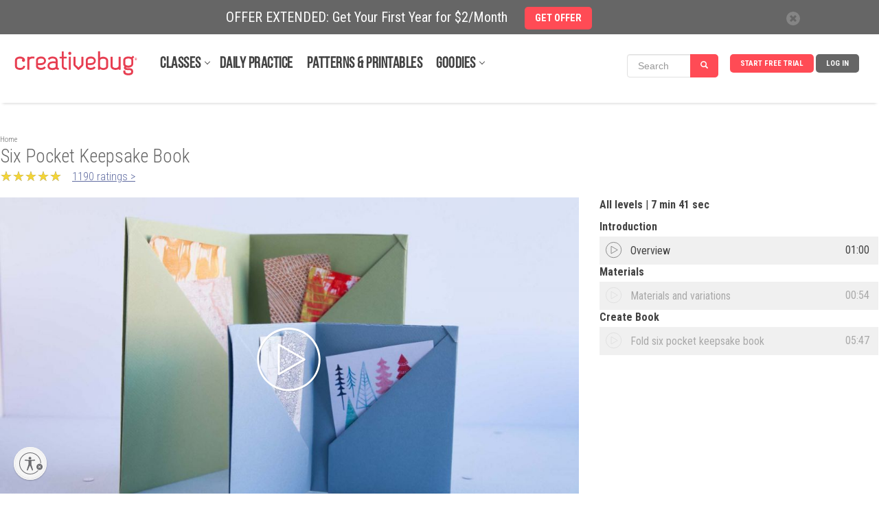

--- FILE ---
content_type: text/html; charset=UTF-8
request_url: https://www.creativebug.com/classseries/great-handmade-gifts-for-dad/six-pocket-keepsake-book
body_size: 46466
content:
<!doctype html>
<html class="v2" lang="en"  >
<head lang="en">
  <meta charset="utf-8">
    <meta http-equiv="X-UA-Compatible" content="IE=edge,chrome=1">
  <title>Six Pocket Keepsake Book by Jody Alexander - Creativebug</title>
  <meta name="copyright" content="Copyright 2024, Creativebug">
  <meta name="description" content="In this class, Jody shows how to quickly transform a simple piece of paper into a structured six-pocket folder, perfect for stashing sentimental items, photos and papers. The materials are minimal, including a bone folder for creasing and a large piece of paper of any weight, color or design. After making a series of simple folds, the sheet of...">
  <meta name="keywords" content="book crafts,Bookbinding,general crafts,Gift Wrapping,Holidays,Mixed Media,paper holiday weddings,Wedding,paper folding,paper crafts,Canson paper,folder,origami,paper class,paper classes,how to make a folder,paper projects">
    <meta property="og:image" content="https://www.creativebug.com/pimage/dynamic/highres~storage/public/images/tutorial_thumbnails/original/309/lpepipovn6dwdhcwranp.jpg" />    <meta property="og:title" content="Six Pocket Keepsake Book by Jody Alexander" />    <meta property="og:description" content="In this class, Jody shows how to quickly transform a simple piece of paper into a structured six-pocket folder, perfect for stashing sentimental items, photos and papers. The materials are minimal, including a bone folder for creasing and a large piece of paper of any weight, color or design. After..." />  
  <meta property="og:video:url" content="https://cdn.jwplayer.com/videos/IdNre1eX-1280.mp4">
  <meta property="og:video:secure_url" content="https://cdn.jwplayer.com/videos/IdNre1eX-1280.mp4">
  <meta property="og:video:type" content="video/mp4">
  <meta property="og:video:width" content="1280">
  <meta property="og:video:height" content="720">
  <meta property="video:tag" content="book crafts">
  <meta property="video:tag" content="Bookbinding">
  <meta property="video:tag" content="general crafts">
  <meta property="video:tag" content="Gift Wrapping">
  <meta property="video:tag" content="Holidays">
  <meta property="video:tag" content="Mixed Media">
  <meta property="video:tag" content="paper holiday weddings">
  <meta property="video:tag" content="Wedding">
  <meta property="video:tag" content="paper folding">
  <meta property="video:tag" content="paper crafts">
  <meta property="video:tag" content="Canson paper">
  <meta property="video:tag" content="folder">
  <meta property="video:tag" content="origami">
  <meta property="video:tag" content="paper class">
  <meta property="video:tag" content="paper classes">
  <meta property="video:tag" content="how to make a folder">
  <meta property="video:tag" content="paper projects">
  <meta property="fb:app_id" content="275120962590744"/>
    <meta property="og:type" content="video" />    <meta property="og:url" content="https://www.creativebug.com/classseries/great-handmade-gifts-for-dad/six-pocket-keepsake-book" />  
  <meta name="twitter:card" content="player">
  <meta name="twitter:player" content="https://www.creativebug.com/ajax/modal/video/video/2201">
  <meta name="twitter:player:width" content="1280">
  <meta name="twitter:player:height" content="720">
  <meta name="viewport" content="width=device-width, initial-scale=1.0, maximum-scale=1.0, user-scalable=no"/>
  <meta name="build_version" content="php--" />
  <link rel="apple-touch-icon" href="/ui/images/app_icon.png"><link rel="alternate" type="application/rss+xml" title="RSS Feed for Latest Classes" href="/rss/latest.rss" />  <script type="application/ld+json">
    {
      "@context": "http://schema.org",
      "@type": "WebSite",
      "url": "https://www.creativebug.com/",
      "potentialAction": {
        "@type": "SearchAction",
        "target": "https://www.creativebug.com/search/results?query={query}",
        "query-input": "required name=query"
      }
    }
  </script>
  <script>
  /* IE console mock up */
  if(typeof console == 'undefined') {var console = {log: function(x){}}};
  </script>
  <script async src="https://static.addtoany.com/menu/page.js"></script>
  <link href="/ui/images/cbugfavicon.ico" rel="shortcut icon" type="image/x-icon" />
  <link href="/ui/images/cbugfavicon.ico" rel="icon" type="image/x-icon" />
  <link href='//fonts.googleapis.com/css?family=Oswald' rel='stylesheet' type='text/css'>
  <link href='//fonts.googleapis.com/css?family=Roboto+Condensed:400,300,700' rel='stylesheet' type='text/css'>

  
    <link rel="stylesheet" href="/content/compressed/website_header-bb2e0e2a.css">
    <link rel="stylesheet" href="/content/compressed/library-login-modal-0d51aa0a.css">
    <link rel="stylesheet" href="/content/compressed/classseries_v4-a9c69039.css">
    <link rel="stylesheet" href="/content/compressed/bac-button-02f9f29b.css">
    <link rel="stylesheet" href="/content/compressed/new-chapters-pane-8ac001b3.css">
    <link rel="stylesheet" href="/content/compressed/chapters-pane-72145903.css">
    <link rel="stylesheet" href="/content/compressed/materials-pane-5d497f02.css">
    <link rel="stylesheet" href="/content/compressed/gallery-pane-30b502a5.css">
    <link rel="stylesheet" href="/content/compressed/carousel-modal-596937a3.css">
    <link rel="stylesheet" href="/content/compressed/image-gallery-3b14a9e1.css">
    <link rel="stylesheet" href="/content/compressed/new-description-pane-14fbedd3.css">
    <link rel="stylesheet" href="/content/compressed/upload-image-button-91c5a07b.css">
    <link rel="stylesheet" href="/content/compressed/register-modal-7db5d5af.css">
    <link rel="stylesheet" href="/content/compressed/confirm-modal-5f57a5f2.css">
    <link rel="stylesheet" href="/content/compressed/class-carousel-3c7e2b45.css">
    <link rel="stylesheet" href="/content/compressed/bac-modal-fc8748ff.css">
    <link rel="stylesheet" href="/content/compressed/website-footer-62232ce0.css">
    <link rel="stylesheet" href="/content/compressed/cb-login-modal-dd34b763.css">
  <script type="text/javascript" src="/content/compressed/website_header-424ea98f.js"></script>
  
  <script>
      <!-- Google Tag Manager dataLayer -->
      dataLayer = [{'user_email': 'none'}];
  </script>

  <!-- Google Tag Manager -->
  <script>(function(w,d,s,l,i){w[l]=w[l]||[];w[l].push({'gtm.start':
              new Date().getTime(),event:'gtm.js'});var f=d.getElementsByTagName(s)[0],
          j=d.createElement(s),dl=l!='dataLayer'?'&l='+l:'';j.async=true;j.src=
          'https://www.googletagmanager.com/gtm.js?id='+i+dl;f.parentNode.insertBefore(j,f);
      })(window,document,'script','dataLayer','GTM-N76HT6Z');</script>
  <!-- End Google Tag Manager -->

  
  <!-- Facebook Pixel Code: start -->
  <script>
      !function(f,b,e,v,n,t,s){if(f.fbq)return;n=f.fbq=function(){n.callMethod?
          n.callMethod.apply(n,arguments):n.queue.push(arguments)};if(!f._fbq)f._fbq=n;
          n.push=n;n.loaded=!0;n.version='2.0';n.queue=[];t=b.createElement(e);t.async=!0;
          t.src=v;s=b.getElementsByTagName(e)[0];s.parentNode.insertBefore(t,s)}(window,
          document,'script','//connect.facebook.net/en_US/fbevents.js');

      //  fbq('init', '597271883734030'); // old value; changed 2017.08.17
      fbq('init', '1943578932598281');
      fbq('init', '363125094045251');   // JOANN ID
      fbq('trackSingle', '1943578932598281', 'PageView');
      var PRODUCT_PAGE = false;
  </script>
  <noscript>
    <img height="1" width="1" style="display:none" src="https://www.facebook.com/tr?id=1943578932598281&ev=PageView&noscript=1" />
  </noscript>
  <!-- Facebook Pixel Code: end -->

  <!-- Pinterest Pixel Base Code --!>
  <script>
      !function(e){if(!window.pintrk){window.pintrk=function(){window.pintrk.queue.push(Array.prototype.slice.call(arguments))};var n=window.pintrk;n.queue=[],n.version="3.0";var t=document.createElement("script");t.async=!0,t.src=e;var r=document.getElementsByTagName("script")[0];r.parentNode.insertBefore(t,r)}}("https://s.pinimg.com/ct/core.js");

      pintrk('load','2618148413534');
      pintrk('page');
  </script>
  <noscript>
    <img height="1" width="1" style="display:none;" alt=""
         src="https://ct.pinterest.com/v3/?tid=2618148413534&noscript=1" />
  </noscript>
  <!-- End Pinterest Pixel Base Code --!>

  <!-- Bing/Microsoft -->
  <script>(function(w,d,t,r,u){var f,n,i;w[u]=w[u]||[],f=function(){var o={ti:"56364910"};o.q=w[u],w[u]=new UET(o),w[u].push("pageLoad")},n=d.createElement(t),n.src=r,n.async=1,n.onload=n.onreadystatechange=function(){var s=this.readyState;s&&s!=="loaded"&&s!=="complete"||(f(),n.onload=n.onreadystatechange=null)},i=d.getElementsByTagName(t)[0],i.parentNode.insertBefore(n,i)})(window,document,"script","//bat.bing.com/bat.js","uetq");</script>
  <!-- End of Bing/Microsoft -->

          <!-- Yotpo -->
        <script type="text/javascript" async src="https://cdn-loyalty.yotpo.com/loader/68KXuA4idYgWjLeou3cehw.js"></script>
        <!-- End Yotpo -->      <!-- ShareASale Tag -->
    <script src='https://www.dwin1.com/19038.js' type='text/javascript' defer='defer'></script>

<!-- Zoho Pagesense -->
<script src="https://cdn.pagesense.io/js/838691612/2108419bb3a046089a41b614fd35a03b.js"></script><script type="text/javascript">
    (function(c,l,a,r,i,t,y){
        c[a]=c[a]||function(){(c[a].q=c[a].q||[]).push(arguments)};
        t=l.createElement(r);t.async=1;t.src="https://www.clarity.ms/tag/"+i;
        y=l.getElementsByTagName(r)[0];y.parentNode.insertBefore(t,y);
    })(window, document, "clarity", "script", "pbdwiblh74");
</script>


  
  <style>
    .banner_present {
      top: 50px !important;
    }
  </style>
            <style>
        .banner-active {
          margin-top: 50px !important;
        }
        #header_wrapper {
          top: 50px;
        }
        @media screen and (max-width: 768px) {
          #sitewide-banner .col-sm-11 {
            padding: 7px 5px 5px 0;
          }
        }
      </style>
      
<script id="usntA40start" src="https://a40.usablenet.com/pt/c/creativebug/cs-start?color=light&size=default&position=bottom-left&breakpoint=600&mobilecolor=light&mobile-position=bottom-left&mobile-size=small" async></script>
<script type="text/javascript" charset="UTF-8" src="//cdn.cookie-script.com/s/28b026eeeee88bae0f8e68ee6d0ce412.js"></script> 

</head>
<body>


<!-- Google Tag Manager (noscript) -->
<noscript><iframe src="https://www.googletagmanager.com/ns.html?id=GTM-N76HT6Z"
                  height="0" width="0" style="display:none;visibility:hidden"></iframe></noscript>
<!-- End Google Tag Manager (noscript) -->

<div id="page-wrapper">

  
  
      <div id="sitewide-banner">
      <div class="sitewide-banner-container">

        <div class="col-md-11 col-sm-11 col-xs-10 sitewide-banner-form">
          <div class="form-label">OFFER EXTENDED: Get Your First Year for $2/Month            &nbsp;&nbsp;&nbsp;&nbsp;<a href="https://www.creativebug.com/trial/create-account?theme=24annual&src=sb24annual&utm_source=website&utm_medium=sitewide_banner&utm_campaign=24annual&redirect_on_success=/classseries/great-handmade-gifts-for-dad/six-pocket-keepsake-book"><span class="btn btn-danger">GET OFFER</span></a>
          </div>
          <div class="form-label-mobile">OFFER EXTENDED: Get Your First Year for $2/Month            &nbsp;&nbsp;&nbsp;&nbsp;<a href="https://www.creativebug.com/trial/create-account?theme=24annual&src=sb24annual&utm_source=website&utm_medium=sitewide_banner&utm_campaign=24annual&redirect_on_success=/classseries/great-handmade-gifts-for-dad/six-pocket-keepsake-book"><span class="btn btn-danger">GET OFFER</span></a>
          </div>
        </div>

        <div class="col-md-1 col-sm-1 col-xs-2 banner_close">
          <div class="close">
            <span class="glyphicon glyphicon-remove" style="color: #666;line-height: 20px;display: inline-block;width: 20px;height: 20px;font-size: 12px;background-color: #fff;border-radius: 17px;"></span>
          </div>
        </div>
      </div>
    </div>
    

  
    <div id="header_wrapper" class="clearfix" style="width: 100%; height: 100px; margin: 0 auto; background-color: #fff; position: fixed; z-index:9998;">
  <header id="header" class="clearfix fixed searchon" itemscope itemtype="http://schema.org/WPHeader">
    <div>
      <a href="javascript:;" id="sidebar-toggle" onclick="$('html').toggleClass('sidebar-open');">
        <span class="icon-bar"></span>
        <span class="icon-bar"></span>
        <span class="icon-bar"></span>
      </a>
      <div id="logo"><a href="/"><img style="position: relative; top: -52px; left: 0; max-width: 183px; width: 100%;" src="/ui/images/creativebug-logo-red.svg" alt="Creativebug logo"></a></div>
      <style>
  #bell_icon {
    margin: 12px 0 0 -34px; width: 40px;
  }
  #bell_icon_badge {
    background-color: #ff4b55;
    margin: 20px 0 0 -42px;
  }
  .static-profile-icon {
    padding: 0 20px 0 0;
    margin: -8px 0 0 15px !important;
  }
  @media screen and (min-width: 475px) {
    #bell_icon {
      margin: -8px 0 0 -118px; width: 40px;
    }
    #bell_icon_badge {
      margin: 0 0 0 -42px;
    }
    .static-profile-icon {
      margin: -34px 0 0 15px !important;
    }
  }

</style>
<nav>
  <ul class="navigation">

          <li class="login"><a class="js-login" title="Log In">Log In</a></li>
      <li class="signup"><a
          href="/trial/create-account?redirect_on_success=/classseries/great-handmade-gifts-for-dad/six-pocket-keepsake-book"
          title="Start Your Free Trial" class='action-login'>Start Free Trial</a></li>
    



<style>
  #header { height: 100px !important; }

  #topnav_search {
    display: none;
  } 
  .mini-search-mobile {
    display: none;
  }
  li.mini-search-mobile {
        margin-right: 15px !important;
        margin-top: -6px;
  }
  .mini-search {
        margin-right: 10px !important;
        margin-top: -15px;
  }
  #nav-classes.nav-expand-container, #nav-resources.nav-expand-container {
      margin-right: 27px !important;
  }

  .nav-expand-arrow::after {
      border-bottom: 1px solid #424242;
      border-right: 1px solid #424242;
      content: " ";
      height: 6px;
      position: absolute;
      right: -12px;
      top: 4px;
      transform: rotate(45deg);
      -webkit-transform: rotate(45deg);
      -ms-transform: rotate(45deg);
      width: 6px;
  }
  @media screen and (max-width: 1012px) {
    .mini-search {
      display: none;
    }
    .mini-search-mobile {
      display: block;
    }
  }
  @media screen and (max-width: 960px) {
    li.mini-search-mobile {
      margin-top: -32px;
      margin-left: -170px;
    }
  }
  @media screen and (max-width: 474px) {
    li.mini-search-mobile {
      margin-left: -80px;
    }
  }
  @media screen and (max-width: 430px) {
    #topnav_search {
      display: block;
    }
    .mini-search-mobile {
      display: none;
    }
  }
  .fullnav {
    height: 140px !important;
  }
</style>

<li class="mini-search" onclick="$('#mini_topnav_search').hide();$('#topnav_search').show();$('#full-search-box').trigger('focus');$('#header').attr('style', 'height:140px !important;');$('#header_wrapper').addClass('fullnav');">

<form id="mini_topnav_search" class="nav-search form-inline" action="/search/results" method="get" accept-charset="UTF-8" autocomplete="off" role="search" style="max-width: 148px;">
  <div class="input-group">
    <input class="js-search-query search-box form-control" type="text" name="mini_query" value="" placeholder="Search" itemprop="query-input" onkeypress="if(event.keyCode == 13){$(this).close('form').submit();}">
    <div class="search-submit input-group-btn">
      <a class="btn btn-primary" href="javascript:;" style="background-color: #ff4b55;"><i class="glyphicon glyphicon-search"></i></a>
    </div>
  </div>
</form>
</li>

<li class="mini-search-mobile"><i class="glyphicon glyphicon-search" style="
    border-radius: 16px;
    color: #fff;
    background-color: #ff4b55;
    padding: 9px;
"></i></li>

  </ul>

  <ul class="subjects" itemscope itemtype="http://schema.org/SiteNavigationElement"><li id="nav-classes" class="nav-expand-container"" onmouseover="sel(this);"><a itemprop="url" class="sub nav-expand-arrow" href="/classes">Classes</a></li><li class="submenu"><ul id="submenu-classes"><li onmouseover="sel(this);"><a href="/classes/yarn-crafts">Yarn</a></li><li class="submenu2"><div><ul class="strong"><li><a href="/classes/yarn-crafts/accessories">Accessories</a></li><li><a href="/classes/yarn-crafts/amigurumi">Amigurumi</a></li><li><a href="/classes/yarn-crafts/baby-and-kids">Baby & Kids</a></li><li><a href="/classes/yarn-crafts/cb_live">CB Live</a></li><li><a href="/classes/yarn-crafts/crochet">Crochet</a></li><li><a href="/classes/yarn-crafts/daily_practice">Daily Practice</a></li><li><a href="/classes/yarn-crafts/felting">Felting</a></li></ul><ul class="strong"><li><a href="/classes/yarn-crafts/garments">Garments</a></li><li><a href="/classes/yarn-crafts/general-crafts">General Crafts</a></li><li><a href="/classes/yarn-crafts/holiday-and-party">Holiday & Party</a></li><li><a href="/classes/yarn-crafts/home-decor">Home Décor</a></li><li><a href="/classes/yarn-crafts/knitting">Knitting</a></li></ul><ul><li><a href="/classes/yarn-crafts/for-beginners">For Beginners</a></li><li><a href="/classes/yarn-crafts/techniques">Techniques</a></li></ul><ul class="strong"><li><a href="/classes/yarn-crafts">See All Yarn Classes<span class="arrow">►</span></a></li><li><img src="/ui/images/menu/yarn.jpg" alt="Yarn"/></li></ul></div></li><li onmouseover="sel(this);"><a itemprop="url" href="/classes/sewing">Sewing</a></li><li class="submenu2"><div><ul class="strong"><li><a href="/classes/sewing/accessories">Accessories</a></li><li><a href="/classes/sewing/baby-and-kids">Baby & Kids</a></li><li><a href="/classes/sewing/cb_live">CB Live</a></li><li><a href="/classes/sewing/daily_practice">Daily Practice</a></li><li><a href="/classes/sewing/fabric-design">Fabric Design</a></li></ul><ul class="strong"><li><a href="/classes/sewing/garments">Garments</a></li><li><a href="/classes/sewing/holiday-and-party">Holiday & Party</a></li><li><a href="/classes/sewing/home-decor">Home Décor</a></li><li><a href="/classes/sewing/pattern-drafting">Pattern Drafting</a></li></ul><ul><li><a href="/classes/sewing/for-beginners">For Beginners</a></li><li><a href="/classes/sewing/techniques">Techniques</a></li></ul><ul class="strong"><li><a href="/classes/sewing">See All Sewing Classes<span class="arrow">►</span></a></li><li><img src="/ui/images/menu/sewing.jpg" alt="Sewing"/></li></ul></div></li><li onmouseover="sel(this);"><a href="/classes/quilting">Quilting</a></li><li class="submenu2"><div><ul class="strong"><li><a href="/classes/quilting/baby-and-kids">Baby & Kids</a></li><li><a href="/classes/quilting/blocks">Blocks</a></li><li><a href="/classes/quilting/cb_live">CB Live</a></li><li><a href="/classes/quilting/daily_practice">Daily Practice</a></li><li><a href="/classes/quilting/design">Design</a></li></ul><ul class="strong"><li><a href="/classes/quilting/home-decor">Home Décor</a></li><li><a href="/classes/quilting/modern-quilts">Modern Quilts</a></li><li><a href="/classes/quilting/quilt-tops">Quilt Tops</a></li><li><a href="/classes/quilting/quilting">Quilting</a></li></ul><ul><li><a href="/classes/quilting/for-beginners">For Beginners</a></li><li><a href="/classes/quilting/techniques">Techniques</a></li></ul><ul class="strong"><li><a href="/classes/quilting">See All Quilting Classes<span class="arrow">►</span></a></li><li><img src="/ui/images/menu/quilting.jpg" alt="Quilting"/></li></ul></div></li><li onmouseover="sel(this);"><a href="/classes/needlework">Needlework</a></li><li class="submenu2"><div><ul class="strong"><li><a href="/classes/needlework/cross-stitch">Cross Stitch</a></li><li><a href="/classes/needlework/daily_practice">Daily Practice</a></li><li><a href="/classes/needlework/embroidery">Embroidery</a></li><li><a href="/classes/needlework/hand-stitching">Hand Stitching</a></li><li><a href="/classes/needlework/holiday-and-party">Holiday + Party</a></li></ul><ul class="strong"><li><a href="/classes/needlework/mending">Mending</a></li><li><a href="/classes/needlework/felting">Needle Felting</a></li><li><a href="/classes/needlework/needle-point">Needle Point</a></li><li><a href="/classes/needlework/punch-needle">Punch Needle</a></li></ul><ul><li><a href="/classes/needlework/for-beginners">For Beginners</a></li><li><a href="/classes/needlework/techniques">Techniques</a></li></ul><ul class="strong"><li><a href="/classes/needlework">See All Needlework Classes<span class="arrow">►</span></a></li><li><img src="/ui/images/menu/needlework.jpg" alt="Needlework"/></li></ul></div></li><li onmouseover="sel(this);"><a itemprop="url" href="/classes/art-and-design">Art + Design</a></li><li class="submenu2"><div><ul class="strong"><li><a href="/classes/art-and-design/craft-technology">Craft Technology</a></li><li><a href="/classes/art-and-design/cb_live">CB Live</a></li><li><a href="/classes/art-and-design/ceramics">Ceramics</a></li><li><a href="/classes/art-and-design/daily_practice">Daily Practice</a></li><li><a href="/classes/art-and-design/drawing-and-illustration">Drawing & Illustration</a></li><li><a href="/classes/art-and-design/home-decor">Home Décor</a></li><li><a href="/classes/art-and-design/lettering">Lettering</a></li></ul><ul class="strong"><li><a href="/classes/art-and-design/mixed-media">Mixed Media</a></li><li><a href="/classes/art-and-design/painting">Painting</a></li><li><a href="/classes/art-and-design/printmaking">Printmaking</a></li><li><a href="/classes/art-and-design/sketchbook-exercises">Sketchbook Exercises</a></li><li><a href="/classes/art-and-design/surface-design">Surface Design</a></li></ul><ul><li><a href="/classes/art-and-design/for-beginners">For Beginners</a></li><li><a href="/classes/art-and-design/techniques">Techniques</a></li></ul><ul class="strong"><li><a href="/classes/art-and-design">See All Art + Design Classes<span class="arrow">►</span></a></li><li><img src="/ui/images/menu/art-and-design.jpg" alt="Art + Design"/></li></ul></div></li><li onmouseover="sel(this);"><a href="/classes/paper">Paper</a></li><li class="submenu2"><div><ul class="strong"><li><a href="/classes/paper/book-arts">Book Arts</a></li><li><a href="/classes/paper/cards-and-gift-wrap">Cards & Gift Wrap</a></li><li><a href="/classes/paper/cb_live">CB Live</a></li><li><a href="/classes/paper/collage-and-decoupage">Collage & Decoupage</a></li><li><a href="/classes/paper/cutting-machine-crafts">Cutting Machine Crafts</a></li><li><a href="/classes/paper/daily_practice">Daily Practice</a></li></ul><ul class="strong"><li><a href="/classes/paper/holiday-and-party">Holiday & Party</a></li><li><a href="/classes/paper/home-decor">Home Décor</a></li><li><a href="/classes/paper/kids">Kids</a></li><li><a href="/classes/paper/paper-flowers">Paper Flowers</a></li><li><a href="/classes/paper/printing">Printing</a></li></ul><ul><li><a href="/classes/paper/for-beginners">For Beginners</a></li><li><a href="/classes/paper/techniques">Techniques</a></li></ul><ul class="strong"><li><a href="/classes/paper">See All Paper Classes<span class="arrow">►</span></a></li><li><img src="/ui/images/menu/paper.jpg" alt="Paper"/></li></ul></div></li><li onmouseover="sel(this);"><a href="/classes/kids-and-teens">Kids + Teens</a></li><li class="submenu2"><div><ul class="strong"><li><a href="/classes/kids-and-teens/4-7-years">4 to 7 Years</a></li><li><a href="/classes/kids-and-teens/8-12-years">8 to 12 Years</a></li><li><a href="/classes/kids-and-teens/13-years-and-up">13 years and up</a></li><li><a href="/classes/kids-and-teens/cb_live">CB Live</a></li><li><a href="/classes/kids-and-teens/daily_practice">Daily Practice</a></li><li><a href="/classes/kids-and-teens/drawing-and-painting">Drawing & Painting</a></li><li><a href="/classes/kids-and-teens/general-crafts">General Crafts</a></li></ul><ul class="strong"><li><a href="/classes/kids-and-teens/holiday-and-party">Holiday & Party</a></li><li><a href="/classes/kids-and-teens/jewelry">Jewelry</a></li><li><a href="/classes/kids-and-teens/paper">Paper</a></li><li><a href="/classes/kids-and-teens/sewing">Sewing</a></li><li><a href="/classes/kids-and-teens/yarn">Yarn</a></li></ul><ul class="strong"><li><a href="/classes/kids-and-teens">See All Kids + Teens Classes<span class="arrow">►</span></a></li><li><img src="/ui/images/menu/kids-and-teens.jpg" alt="Kids + Teens"/></li></ul></div></li><li onmouseover="sel(this);"><a href="/classes/holiday-and-party">Holiday + Party</a></li><li class="submenu2"><div><ul class="strong"><li><a href="/classes/holiday-and-party/cb_live">CB Live</a></li><li><a href="/classes/holiday-and-party/daily_practice">Daily Practice</a></li><li><a href="/classes/holiday-and-party/packaging-and-presentation">Packaging & Presentation</a></li><li><a href="/classes/holiday-and-party/birthday-parties">Parties</a></li><li><a href="/classes/holiday-and-party/weddings">Weddings</a></li></ul><ul class="strong"><li><a href="/classes/holiday-and-party/spring">Spring Celebrations</a></li><li><a href="/classes/holiday-and-party/summer">Summer Celebrations</a></li><li><a href="/classes/holiday-and-party/fallcelebrations">Fall Celebrations</a></li><li><a href="/classes/holiday-and-party/winter">Winter Celebrations</a></li></ul><ul><li><a href="/classes/holiday-and-party/quick-classes">Quick Classes</a></li></ul><ul class="strong"><li><a href="/classes/holiday-and-party">See All Holiday + Party Classes<span class="arrow">►</span></a></li><li><img src="/ui/images/menu/holiday-and-party.jpg" alt="Holiday + Party"/></li></ul></div></li><li onmouseover="sel(this);"><a href="/classes/jewelry">Jewelry</a></li><li class="submenu2"><div><ul class="strong"><li><a href="/classes/jewelry/beading">Beading</a></li><li><a href="/classes/jewelry/bracelets">Bracelets</a></li><li><a href="/classes/jewelry/cb_live">CB Live</a></li><li><a href="/classes/jewelry/earrings-and-rings">Earrings and Rings</a></li><li><a href="/classes/jewelry/kids">Kids</a></li></ul><ul class="strong"><li><a href="/classes/jewelry/leather">Leather</a></li><li><a href="/classes/jewelry/metal-and-wire">Metal and Wire</a></li><li><a href="/classes/jewelry/necklaces">Necklaces</a></li></ul><ul><li><a href="/classes/jewelry/for-beginners">For Beginners</a></li><li><a href="/classes/jewelry/techniques">Techniques</a></li></ul><ul class="strong"><li><a href="/classes/jewelry">See All Jewelry Classes<span class="arrow">►</span></a></li><li><img src="/ui/images/menu/jewelry.jpg" alt="Jewelry"/></li></ul></div></li><li onmouseover="sel(this);"><a href="/classes/food-and-home">Food + Home</a></li><li class="submenu2"><div><ul class="strong"><li><a href="/classes/food-and-home/baking-and-cake-decorating">Baking & Cake Decorating</a></li><li><a href="/classes/food-and-home/bath-and-body">Bath & Body</a></li><li><a href="/classes/food-and-home/cb_live">CB Live</a></li><li><a href="/classes/food-and-home/daily_practice">Daily Practice</a></li><li><a href="/classes/food-and-home/canning-and-preserving">Food & Drink</a></li></ul><ul class="strong"><li><a href="/classes/food-and-home/furniture-refinishing-and-upholstery">Furniture Refinishing & Upholstery</a></li><li><a href="/classes/food-and-home/home-decor">Home Décor</a></li><li><a href="/classes/food-and-home/packaging-and-presentation">Packaging & Presentation</a></li><li><a href="/classes/food-and-home/flowers">Plants & Flowers</a></li></ul><ul class="strong"><li><a href="/classes/food-and-home">See All Food + Home Classes<span class="arrow">►</span></a></li><li><img src="/ui/images/menu/food-and-home.jpg" alt="Food + Home"/></li></ul></div></li></ul></li><li id="nav-daily-practice"" onmouseover="sel(this);"><a class="sub" href="/classseries/daily-art-challenges-cbdrawaday">Daily Practice</a></li><li id="nav-patterns-and-printables"" onmouseover="sel(this);"><a class="sub" href="/patterns">Patterns & Printables</a></li><li id="nav-goodies" class="nav-expand-container"" onmouseover="sel(this);window.pagesense=window.pagesense || [];window.pagesense.push(['trackEvent', 'nav-resources-mouseover']);"><a class="sub nav-expand-arrow" href="/calendar">Goodies</a></li><li class="submenu"><ul id="submenu-goodies"><li onmouseover="sel(this);"><a href="/inspiration/blog">Blog</a></li><li onmouseover="sel(this);"><a href="/calendar">Calendar</a></li><li onmouseover="sel(this);"><a href="/cbtv">CBTV</a></li><li onmouseover="sel(this);"><a href="/collections">Class Collections</a></li><li onmouseover="sel(this);"><a href="/arts-&-crafts-instructors">Instructors</a></li><li onmouseover="sel(this);"><a href="/lives">Live Events</a></li><li onmouseover="sel(this);"><a href="/learning-journeys">Learning Journeys</a></li></ul></li></ul>
</nav>

<script>
  $(function(){
    if ( $(".search-box").length > 0 ) {
    $(".search-box").autocomplete({
      paramName: 'q',
      serviceUrl: '/services/search/autocomplete/',
      transformResult: function(response) {
        var res = JSON.parse(response);
        return {
          suggestions: $.map(res.autocomplete, function(dataItem) {
            return { value: dataItem };
          })
        };
      },
      onSelect: function(suggestion) {
        //assign value back to the form element
        $('#topnav_search').submit();
      }
    });
  }

  });
</script>
<form id="topnav_search" class="nav-search form-inline" action="/search/results" method="get"
    accept-charset="UTF-8" autocomplete="off"
    itemprop="potentialAction" itemscope itemtype="http://schema.org/SearchAction"
    role="search">
  <link itemprop="target" href="/search/results?query={query}">

  <div class="input-group">
    <div class="input-group-btn">
      <button type="button" class="search-categories btn" data-toggle="dropdown">
        <span class="js-search-category-name">Classes</span><span class="caret"></span>
      </button>
      <ul class="dropdown-menu">
        <li class="dropdown-header">Search Category</li>
        <li><a class="search-category">Classes</a></li>
        <li><a class="search-category">Images</a></li>
        <li><a class="search-category">Instructors</a></li>
        <li><a class="search-category">Materials</a></li>
      </ul>
    </div>
    <input id="full-search-box" class="js-search-query search-box form-control" type="text"
        name="query" value="" autocomplete="off"
        placeholder="Search" itemprop="query-input"
        onkeypress="if(event.keyCode == 13){$(this).close('form').submit();}">
    <div class="search-submit input-group-btn">
      <a class="btn btn-primary" href="javascript:;" onclick="$('#topnav_search').submit();"><i class="glyphicon glyphicon-search"></i></a>
    </div>
  </div>
  <input class="js-search-category" type="hidden" name="category" value="Classes">
</form>
    </div>
  </header>
  </div>
  
  <aside class="main-sidebar">
    <ul class="on"><li onclick="$('html').removeClass('sidebar-open'); $('.js-login').trigger('click');" class="bold"><a class="sub" href="javascript:;">Log in</a></li><li onclick="document.location.href='/trial/add/monthly-trial'" class="bold"><a class="sub" href="javascript:;">Start Free Trial</a></li><li onclick="liopen(this);" class="bold arrow"><a class="sub" href="javascript:void(0);">Classes</a></li><li><ul><li onclick="liopen(this);" class="bold arrow"><a href="/classes/yarn-crafts">Yarn</a></li><li><ul><li onclick="document.location.href='/classes/yarn-crafts/accessories';"><a href="javascript:;">Accessories</a></li><li onclick="document.location.href='/classes/yarn-crafts/amigurumi';"><a href="javascript:;">Amigurumi</a></li><li onclick="document.location.href='/classes/yarn-crafts/baby-and-kids';"><a href="javascript:;">Baby & Kids</a></li><li onclick="document.location.href='/classes/yarn-crafts/cb_live';"><a href="javascript:;">CB Live</a></li><li onclick="document.location.href='/classes/yarn-crafts/crochet';"><a href="javascript:;">Crochet</a></li><li onclick="document.location.href='/classes/yarn-crafts/daily_practice';"><a href="javascript:;">Daily Practice</a></li><li onclick="document.location.href='/classes/yarn-crafts/felting';"><a href="javascript:;">Felting</a></li><li onclick="document.location.href='/classes/yarn-crafts/garments';"><a href="javascript:;">Garments</a></li><li onclick="document.location.href='/classes/yarn-crafts/general-crafts';"><a href="javascript:;">General Crafts</a></li><li onclick="document.location.href='/classes/yarn-crafts/holiday-and-party';"><a href="javascript:;">Holiday & Party</a></li><li onclick="document.location.href='/classes/yarn-crafts/home-decor';"><a href="javascript:;">Home Décor</a></li><li onclick="document.location.href='/classes/yarn-crafts/knitting';"><a href="javascript:;">Knitting</a></li><li onclick="document.location.href='/classes/yarn-crafts/for-beginners';"><a href="javascript:;">For Beginners</a></li><li onclick="document.location.href='/classes/yarn-crafts/techniques';"><a href="javascript:;">Techniques</a></li></ul></li><li onclick="liopen(this);" class="bold arrow"><a href="/classes/sewing">Sewing</a></li><li><ul><li onclick="document.location.href='/classes/sewing/accessories';"><a href="javascript:;">Accessories</a></li><li onclick="document.location.href='/classes/sewing/baby-and-kids';"><a href="javascript:;">Baby & Kids</a></li><li onclick="document.location.href='/classes/sewing/cb_live';"><a href="javascript:;">CB Live</a></li><li onclick="document.location.href='/classes/sewing/daily_practice';"><a href="javascript:;">Daily Practice</a></li><li onclick="document.location.href='/classes/sewing/fabric-design';"><a href="javascript:;">Fabric Design</a></li><li onclick="document.location.href='/classes/sewing/garments';"><a href="javascript:;">Garments</a></li><li onclick="document.location.href='/classes/sewing/holiday-and-party';"><a href="javascript:;">Holiday & Party</a></li><li onclick="document.location.href='/classes/sewing/home-decor';"><a href="javascript:;">Home Décor</a></li><li onclick="document.location.href='/classes/sewing/pattern-drafting';"><a href="javascript:;">Pattern Drafting</a></li><li onclick="document.location.href='/classes/sewing/for-beginners';"><a href="javascript:;">For Beginners</a></li><li onclick="document.location.href='/classes/sewing/techniques';"><a href="javascript:;">Techniques</a></li></ul></li><li onclick="liopen(this);" class="bold arrow"><a href="/classes/quilting">Quilting</a></li><li><ul><li onclick="document.location.href='/classes/quilting/baby-and-kids';"><a href="javascript:;">Baby & Kids</a></li><li onclick="document.location.href='/classes/quilting/blocks';"><a href="javascript:;">Blocks</a></li><li onclick="document.location.href='/classes/quilting/cb_live';"><a href="javascript:;">CB Live</a></li><li onclick="document.location.href='/classes/quilting/daily_practice';"><a href="javascript:;">Daily Practice</a></li><li onclick="document.location.href='/classes/quilting/design';"><a href="javascript:;">Design</a></li><li onclick="document.location.href='/classes/quilting/home-decor';"><a href="javascript:;">Home Décor</a></li><li onclick="document.location.href='/classes/quilting/modern-quilts';"><a href="javascript:;">Modern Quilts</a></li><li onclick="document.location.href='/classes/quilting/quilt-tops';"><a href="javascript:;">Quilt Tops</a></li><li onclick="document.location.href='/classes/quilting/quilting';"><a href="javascript:;">Quilting</a></li><li onclick="document.location.href='/classes/quilting/for-beginners';"><a href="javascript:;">For Beginners</a></li><li onclick="document.location.href='/classes/quilting/techniques';"><a href="javascript:;">Techniques</a></li></ul></li><li onclick="liopen(this);" class="bold arrow"><a href="/classes/needlework">Needlework</a></li><li><ul><li onclick="document.location.href='/classes/needlework/cross-stitch';"><a href="javascript:;">Cross Stitch</a></li><li onclick="document.location.href='/classes/needlework/daily_practice';"><a href="javascript:;">Daily Practice</a></li><li onclick="document.location.href='/classes/needlework/embroidery';"><a href="javascript:;">Embroidery</a></li><li onclick="document.location.href='/classes/needlework/hand-stitching';"><a href="javascript:;">Hand Stitching</a></li><li onclick="document.location.href='/classes/needlework/holiday-and-party';"><a href="javascript:;">Holiday + Party</a></li><li onclick="document.location.href='/classes/needlework/mending';"><a href="javascript:;">Mending</a></li><li onclick="document.location.href='/classes/needlework/felting';"><a href="javascript:;">Needle Felting</a></li><li onclick="document.location.href='/classes/needlework/needle-point';"><a href="javascript:;">Needle Point</a></li><li onclick="document.location.href='/classes/needlework/punch-needle';"><a href="javascript:;">Punch Needle</a></li><li onclick="document.location.href='/classes/needlework/for-beginners';"><a href="javascript:;">For Beginners</a></li><li onclick="document.location.href='/classes/needlework/techniques';"><a href="javascript:;">Techniques</a></li></ul></li><li onclick="liopen(this);" class="bold arrow"><a href="/classes/art-and-design">Art + Design</a></li><li><ul><li onclick="document.location.href='/classes/art-and-design/craft-technology';"><a href="javascript:;">Craft Technology</a></li><li onclick="document.location.href='/classes/art-and-design/cb_live';"><a href="javascript:;">CB Live</a></li><li onclick="document.location.href='/classes/art-and-design/ceramics';"><a href="javascript:;">Ceramics</a></li><li onclick="document.location.href='/classes/art-and-design/daily_practice';"><a href="javascript:;">Daily Practice</a></li><li onclick="document.location.href='/classes/art-and-design/drawing-and-illustration';"><a href="javascript:;">Drawing & Illustration</a></li><li onclick="document.location.href='/classes/art-and-design/home-decor';"><a href="javascript:;">Home Décor</a></li><li onclick="document.location.href='/classes/art-and-design/lettering';"><a href="javascript:;">Lettering</a></li><li onclick="document.location.href='/classes/art-and-design/mixed-media';"><a href="javascript:;">Mixed Media</a></li><li onclick="document.location.href='/classes/art-and-design/painting';"><a href="javascript:;">Painting</a></li><li onclick="document.location.href='/classes/art-and-design/printmaking';"><a href="javascript:;">Printmaking</a></li><li onclick="document.location.href='/classes/art-and-design/sketchbook-exercises';"><a href="javascript:;">Sketchbook Exercises</a></li><li onclick="document.location.href='/classes/art-and-design/surface-design';"><a href="javascript:;">Surface Design</a></li><li onclick="document.location.href='/classes/art-and-design/for-beginners';"><a href="javascript:;">For Beginners</a></li><li onclick="document.location.href='/classes/art-and-design/techniques';"><a href="javascript:;">Techniques</a></li></ul></li><li onclick="liopen(this);" class="bold arrow"><a href="/classes/paper">Paper</a></li><li><ul><li onclick="document.location.href='/classes/paper/book-arts';"><a href="javascript:;">Book Arts</a></li><li onclick="document.location.href='/classes/paper/cards-and-gift-wrap';"><a href="javascript:;">Cards & Gift Wrap</a></li><li onclick="document.location.href='/classes/paper/cb_live';"><a href="javascript:;">CB Live</a></li><li onclick="document.location.href='/classes/paper/collage-and-decoupage';"><a href="javascript:;">Collage & Decoupage</a></li><li onclick="document.location.href='/classes/paper/cutting-machine-crafts';"><a href="javascript:;">Cutting Machine Crafts</a></li><li onclick="document.location.href='/classes/paper/daily_practice';"><a href="javascript:;">Daily Practice</a></li><li onclick="document.location.href='/classes/paper/holiday-and-party';"><a href="javascript:;">Holiday & Party</a></li><li onclick="document.location.href='/classes/paper/home-decor';"><a href="javascript:;">Home Décor</a></li><li onclick="document.location.href='/classes/paper/kids';"><a href="javascript:;">Kids</a></li><li onclick="document.location.href='/classes/paper/paper-flowers';"><a href="javascript:;">Paper Flowers</a></li><li onclick="document.location.href='/classes/paper/printing';"><a href="javascript:;">Printing</a></li><li onclick="document.location.href='/classes/paper/for-beginners';"><a href="javascript:;">For Beginners</a></li><li onclick="document.location.href='/classes/paper/techniques';"><a href="javascript:;">Techniques</a></li></ul></li><li onclick="liopen(this);" class="bold arrow"><a href="/classes/kids-and-teens">Kids + Teens</a></li><li><ul><li onclick="document.location.href='/classes/kids-and-teens/4-7-years';"><a href="javascript:;">4 to 7 Years</a></li><li onclick="document.location.href='/classes/kids-and-teens/8-12-years';"><a href="javascript:;">8 to 12 Years</a></li><li onclick="document.location.href='/classes/kids-and-teens/13-years-and-up';"><a href="javascript:;">13 years and up</a></li><li onclick="document.location.href='/classes/kids-and-teens/cb_live';"><a href="javascript:;">CB Live</a></li><li onclick="document.location.href='/classes/kids-and-teens/daily_practice';"><a href="javascript:;">Daily Practice</a></li><li onclick="document.location.href='/classes/kids-and-teens/drawing-and-painting';"><a href="javascript:;">Drawing & Painting</a></li><li onclick="document.location.href='/classes/kids-and-teens/general-crafts';"><a href="javascript:;">General Crafts</a></li><li onclick="document.location.href='/classes/kids-and-teens/holiday-and-party';"><a href="javascript:;">Holiday & Party</a></li><li onclick="document.location.href='/classes/kids-and-teens/jewelry';"><a href="javascript:;">Jewelry</a></li><li onclick="document.location.href='/classes/kids-and-teens/paper';"><a href="javascript:;">Paper</a></li><li onclick="document.location.href='/classes/kids-and-teens/sewing';"><a href="javascript:;">Sewing</a></li><li onclick="document.location.href='/classes/kids-and-teens/yarn';"><a href="javascript:;">Yarn</a></li></ul></li><li onclick="liopen(this);" class="bold arrow"><a href="/classes/holiday-and-party">Holiday + Party</a></li><li><ul><li onclick="document.location.href='/classes/holiday-and-party/cb_live';"><a href="javascript:;">CB Live</a></li><li onclick="document.location.href='/classes/holiday-and-party/daily_practice';"><a href="javascript:;">Daily Practice</a></li><li onclick="document.location.href='/classes/holiday-and-party/packaging-and-presentation';"><a href="javascript:;">Packaging & Presentation</a></li><li onclick="document.location.href='/classes/holiday-and-party/birthday-parties';"><a href="javascript:;">Parties</a></li><li onclick="document.location.href='/classes/holiday-and-party/weddings';"><a href="javascript:;">Weddings</a></li><li onclick="document.location.href='/classes/holiday-and-party/spring';"><a href="javascript:;">Spring Celebrations</a></li><li onclick="document.location.href='/classes/holiday-and-party/summer';"><a href="javascript:;">Summer Celebrations</a></li><li onclick="document.location.href='/classes/holiday-and-party/fallcelebrations';"><a href="javascript:;">Fall Celebrations</a></li><li onclick="document.location.href='/classes/holiday-and-party/winter';"><a href="javascript:;">Winter Celebrations</a></li><li onclick="document.location.href='/classes/holiday-and-party/quick-classes';"><a href="javascript:;">Quick Classes</a></li></ul></li><li onclick="liopen(this);" class="bold arrow"><a href="/classes/jewelry">Jewelry</a></li><li><ul><li onclick="document.location.href='/classes/jewelry/beading';"><a href="javascript:;">Beading</a></li><li onclick="document.location.href='/classes/jewelry/bracelets';"><a href="javascript:;">Bracelets</a></li><li onclick="document.location.href='/classes/jewelry/cb_live';"><a href="javascript:;">CB Live</a></li><li onclick="document.location.href='/classes/jewelry/earrings-and-rings';"><a href="javascript:;">Earrings and Rings</a></li><li onclick="document.location.href='/classes/jewelry/kids';"><a href="javascript:;">Kids</a></li><li onclick="document.location.href='/classes/jewelry/leather';"><a href="javascript:;">Leather</a></li><li onclick="document.location.href='/classes/jewelry/metal-and-wire';"><a href="javascript:;">Metal and Wire</a></li><li onclick="document.location.href='/classes/jewelry/necklaces';"><a href="javascript:;">Necklaces</a></li><li onclick="document.location.href='/classes/jewelry/for-beginners';"><a href="javascript:;">For Beginners</a></li><li onclick="document.location.href='/classes/jewelry/techniques';"><a href="javascript:;">Techniques</a></li></ul></li><li onclick="liopen(this);" class="bold arrow"><a href="/classes/food-and-home">Food + Home</a></li><li><ul><li onclick="document.location.href='/classes/food-and-home/baking-and-cake-decorating';"><a href="javascript:;">Baking & Cake Decorating</a></li><li onclick="document.location.href='/classes/food-and-home/bath-and-body';"><a href="javascript:;">Bath & Body</a></li><li onclick="document.location.href='/classes/food-and-home/cb_live';"><a href="javascript:;">CB Live</a></li><li onclick="document.location.href='/classes/food-and-home/daily_practice';"><a href="javascript:;">Daily Practice</a></li><li onclick="document.location.href='/classes/food-and-home/canning-and-preserving';"><a href="javascript:;">Food & Drink</a></li><li onclick="document.location.href='/classes/food-and-home/furniture-refinishing-and-upholstery';"><a href="javascript:;">Furniture Refinishing & Upholstery</a></li><li onclick="document.location.href='/classes/food-and-home/home-decor';"><a href="javascript:;">Home Décor</a></li><li onclick="document.location.href='/classes/food-and-home/packaging-and-presentation';"><a href="javascript:;">Packaging & Presentation</a></li><li onclick="document.location.href='/classes/food-and-home/flowers';"><a href="javascript:;">Plants & Flowers</a></li></ul></li></ul></li><li onclick="document.location.href='/classseries/daily-art-challenges-cbdrawaday';" class="bold"><a href="javascript:;">Daily Practice</a></li><li onclick="document.location.href='/patterns';" class="bold"><a href="javascript:;">Patterns & Printables</a></li><li onclick="liopen(this);" class="bold arrow"><a class="sub" href="javascript:void(0);">Goodies</a></li><li><ul><li onclick="document.location.href='/inspiration/blog';" class="bold"><a href="javascript:;">Blog</a></li><li onclick="document.location.href='/calendar';" class="bold"><a href="javascript:;">Calendar</a></li><li onclick="document.location.href='/cbtv';" class="bold"><a href="javascript:;">CBTV</a></li><li onclick="document.location.href='/collections';" class="bold"><a href="javascript:;">Class Collections</a></li><li onclick="document.location.href='/arts-&-crafts-instructors';" class="bold"><a href="javascript:;">Instructors</a></li><li onclick="document.location.href='/lives';" class="bold"><a href="javascript:;">Live Events</a></li><li onclick="document.location.href='/learning-journeys';" class="bold"><a href="javascript:;">Learning Journeys</a></li></ul></li></ul>  </aside>
  <div id="main-content" class="banner-active" onmousedown="$('html').removeClass('sidebar-open');" ontouchstart="$('html').removeClass('sidebar-open');">
    <section id="main" class="clearfix">
      <!--    <style>-->
<!--      .v2 #header { margin-top: 50px !important; }-->
<!--    </style>-->
<script type="text/javascript" src="/ui/vendor/jquery/jquery-ui.min.js"></script>
<script type="text/javascript">
  $(function() {
    // track page info for class view analytics
    var classInfo = {
      class_category: '',
      class_subcategory: ''
    };
    ga('send', 'event', {
      eventCategory: 'class_page',
      eventAction: 'view',
      eventLabel: classInfo.class_category + ' > ' +
                  classInfo.class_subcategory,
      nonInteraction: true
    });

    // handle clicks from activity feed
//    console.log('handle clicks from activity feed');
    if (window.location.hash) {
      if (window.location.hash.substring(1) == 'show_discussion') {
        console.log('clicking discussion');
        $(document.body).animate({
          'scrollTop':   $('#video-nav').offset().top
        }, 2000);
        $('#discussion_tab').click();

      } else if (window.location.hash.substring(1) == 'show_gallery') {
        console.log('clicking gallery');
        $(document.body).animate({
          'scrollTop':   $('#video-nav').offset().top
        }, 2000);
        $('#gallery_tab').click();
      }
    }
  });

</script>
<script type="text/javascript">
var member_id = 0;
var videoRendered = false;
var ismobile = navigator.userAgent.match(/(iPhone|iPod|iPad|Android|BlackBerry)/) ? true : false;
var trackingInfo = {
  category: 'video',
  primary_subject_id: "0",
  slug: "six-pocket-keepsake-book"};
var ads = '/trial/create-account?from=prerollcard';
var mixtape_ads = false;
var videos = [{"sources":[{"file":"https:\/\/www.creativebug.com\/storage\/public\/assets\/promos\/PreRoll_2020_Compressed.mp4"}]},{"image":"https:\/\/assets-jpcust.jwpsrv.com\/thumbs\/IdNre1eX-320.jpg","mediaid":"IdNre1eX","sources":[{"file":"https:\/\/cdn.jwplayer.com\/manifests\/IdNre1eX.m3u8"},{"file":"https:\/\/cdn.jwplayer.com\/videos\/IdNre1eX-1280.mp4"}],"title":"Overview","tracks":[{"file":"\/api\/v1\/workshop\/annotations\/2201","kind":"chapters"},{"file":"\/api\/v1\/workshop\/subtitles\/2201\/en","kind":"captions","label":"English"},{"file":"\/api\/v1\/workshop\/subtitles\/2201\/es","kind":"captions","label":"Spanish"},{"file":"\/api\/v1\/workshop\/subtitles\/2201\/fr-ca","kind":"captions","label":"French (Canada)"},{"file":"\/api\/v1\/workshop\/subtitles\/2201\/zh","kind":"captions","label":"Chinese"}]},{"sources":[{"file":"https:\/\/content.jwplatform.com\/manifests\/3X7Tu8Cb.m3u8"}]}];
var ids = [{"video_id":"2201","chapter_id":"1081","tutorial_id":"309"}];
var active_part = false;
var has_reviewed = false;
var can_review = true;
var annotations = [];
var resume = false;
var selected = false;
var editing = false;
var lastResumeTime = 0;
var lastAutoScrollTime = 0;

$(function(){
      window.showpopup = false;
    //window.player = new html5player(videos, trackingInfo);
  jwplayer("videoplayer").setup({
    playlist: videos,
    height: '100%',
    width: '100%',
    image: "",
    autostart: false,
    skin: { url:"/ui/vendor/jwplayer-7.3.6/skins/bekle.css", name: "bekle" },
    captions: {backgroundOpacity:50, backgroundColor: 000000, windowOpacity: 0},
    cast: {},
    stretching: 'uniform',
    displaytitle: false,
    playbackRateControls: [0.25, 0.5, 0.75, 1, 1.25, 1.5, 2],
    androidhls: true
  });
  jwplayer("videoplayer").addButton("/ui/images/expand.svg", "Expand", function(){expandVideo();}, "expand-button");

    jwplayer("videoplayer").addButton("/ui/images/report-captions-white.svg", "Report Captions Issue", function(){reportCaptions();}, "report-captions-button");
  
    jwplayer("videoplayer").onReady(function(){
    $(".fakeVideoCover").removeClass("loading");
    $(".fakeVideoCover").addClass("active");
  });
});
</script>

<!-- removing cloud hosted tinymce
<script src="https://cdn.tiny.cloud/1/3ohk7i7xy1bpsum7ijqzhhbk3ht9pzasvsrlpxufy1oyou6z/tinymce/5/tinymce.min.js" referrerpolicy="origin"></script>
-->
<script src="/ui/vendor/tinymce/tinymce.min.js" referrerpolicy="origin"></script>

<div id="fb-root"></div>
<script>(function(d, s, id) {
  var js, fjs = d.getElementsByTagName(s)[0];
  if (d.getElementById(id)) return;
  js = d.createElement(s); js.id = id;
  js.src = "//connect.facebook.net/en_US/sdk.js#xfbml=1&version=v2.5&appId=275120962590744";
  fjs.parentNode.insertBefore(js, fjs);
}(document, 'script', 'facebook-jssdk'));</script>


  <!-- CB Login Modal: start -->
  <div id="library_login_modal" class="js-login-form cb-login cb-modal modal" tabindex="-1" role="dialog" aria-hidden="true" data-keyboard="false" data-backdrop="static">
    <div class="modal-dialog"  style="z-index: 200;">
      <div class="modal-content">
          <div type="button" class="close" data-bs-dismiss="modal" data-dismiss="modal" aria-label="Close">
            <img src="/ui/images/icon-x.png">
          </div>
        <div class="modal-header">
          <img width='100%' src="/ui/images/portal/welcome-cb.png">
        </div>
          <div class="modal-body">
            <p class="library-name">
               Patron
            </p>
            <p>
              To watch this class, please login.
            </p>
              <a class="btn login-btn" href="/lib/?redirect_on_success=">Continue</a>
            <p>
              You will be brought back to this class afterwards.
            </p>
            <div class="clearfix"></div>
          </div>
          <div class="modal-footer">

          </div>
      </div>
    </div>
  </div>
  <!-- CB Login Modal: end -->

<style>
  @media (max-width: 960px) {
    #page-header {
      padding-top: 125px;
    }
  }
</style>

<style>
  #related-learning-journeys {
    font-size: 15px;
    padding-left: 20px;
  }
  #related-learning-journeys a, #related-learning-journeys-expanded a {
    font-weight: bold;
    color: #424242;
    text-decoration: underline;
  }
  #related-learning-journeys-expanded {
    display: none;
  }
  @media screen and (max-width: 960px) {
    #related-learning-journeys {
      display: none;
    }
    #related-learning-journeys-expanded {
      display: block;
      padding-top: 20px;
    }
  }
</style>

<div id="primary" class='v2'>

  <div id="page-header" style="padding:12px 0">

    
          <div class="row">
        <div class="col-xs-12">
          <h1><small><a href="/">Home</a></small></h1>
        </div>
      </div>
        <div class="row">
      <div class="col-xs-12 vcenter">
                <h1 style="color: #666;">Six Pocket Keepsake Book</h1>

                <a style="" href="/classseries/single/six-pocket-keepsake-book/ratings">
            <div class="star-ratings-css" data-toggle="popover" data-trigger="hover" data-placement="bottom" data-content="4.8 out of 5 stars. Ratings provided by viewers at completion of class.">
                <div class="star-ratings-css-top" style="width: 96%"><span>★</span><span>★</span><span>★</span><span>★</span><span>★</span></div>
                <div class="star-ratings-css-bottom"><span>★</span><span>★</span><span>★</span><span>★</span><span>★</span></div>
                <div class="star-ratings-count">
                    <a style="text-decoration:underline" href="/classseries/single/six-pocket-keepsake-book/ratings">1190 ratings &gt;</a>
                </div>
            </div>
        </a>
        
      </div>
    </div>
  </div>

    <div class="row">

    <div class="col-md-8">

    <div id="video-wrapper" style="position:relative; margin:0 0 0 0;">
    <div class="fakeVideoCover loading ">
            <img class="cover-img" alt="Six Pocket Keepsake Book" src="https://www.creativebug.com/pimage/dynamic/subject-slide~storage/public/images/tutorial_thumbnails/original/309/lpepipovn6dwdhcwranp.jpg">
            <div class="playbut">
            </div>
    </div>
    
  <section id="videoPostPlate" class='about hidden'>
    <div style="display:table; width:100%; height:100%">
      <div style="display: table-cell; vertical-align:middle">
        <a href="/trial/create-account?from=endcard" title="Click Now to Start Your Free Trial" class='action-login'>
          <img id="endCard" src="/storage/public/assets/promos/EndBumper_2018_FINAL.jpg" />
        </a>
      </div>
    </div>
  </section>



<!--Workshop Player-->
<script type="text/javascript" src="/ui/vendor/jwplayer-8.17.7/jwplayer.js"></script>
<script type="text/javascript">jwplayer.key="Kt+Z8yZDBgFirkoKa4XIbBj9kaWSpApm1Tq/kjmw7x9RPKbQ";</script>
<script type="text/javascript" src="/ui/vendor/jwplayer-8.17.7/jwplayer.compatibility.js"></script>

<div id="videoplayer" style="width:800px; height:450px;"></div>
  </div>



  <div id="video-app">
    <div id="video-player"></div>
  </div>

  <div id="annotations-modal" class="notes-modal modal fade" tabindex="-1" role="dialog" aria-hidden="true">
    <div class="modal-dialog">
      <div class="modal-content">
        <div class="modal-header">
          <button type="button" class="close" data-bs-dismiss="modal" data-dismiss="modal" aria-label="Close"><img src="/ui/images/icon-x.png" alt="Close button"></button>
          <h4 class="modal-title">Add Note</h4>
        </div>
      </div>
    </div>
  </div>

    <div id="report-captions-modal" class="notes-modal modal fade" tabindex="-1" role="dialog" aria-hidden="true">
      <div class="modal-dialog">
        <div class="modal-content">
          <div class="modal-header">
            <button type="button" class="close" data-bs-dismiss="modal" data-dismiss="modal" aria-label="Close"><img src="/ui/images/icon-x.png" alt="Close button"></button>
            <h4 class="modal-title">Report Captions Issue</h4>
          </div>
                  </div>
      </div>
    </div>


    <div id="confirmation-modal" class="notes-modal modal fade" tabindex="-1" role="dialog" aria-hidden="true">
    <div class="modal-dialog">
      <div class="modal-content">
        <div class="modal-header">
          <button type="button" class="close" data-bs-dismiss="modal" data-dismiss="modal" aria-label="Close"><span aria-hidden="true">&times;</span></button>
          <h4 class="modal-title">Delete Note</h4>
        </div>
        <div class="modal-body">
          Are you sure do you want to delete this note?
        </div>
        <div class="modal-footer">
          <button type="button" class="btn btn-danger" data-bs-dismiss="modal" data-dismiss="modal" id="delete-annotation">Yes</button>
          <button type="button" class="btn btn-primary" data-bs-dismiss="modal" data-dismiss="modal">No</button>
        </div>
      </div>
    </div>
  </div>

    <style>
      #pricingModal li {
        list-style: initial;
        text-align: left;
        font-size: 14px;
      }
      div#pricingModalDialog.modal-dialog {
        top: 100px;
      }
      #priceDivider {
        margin-left: 30px;
        height: 170px;
      }
      @media screen and (min-width: 768px) {
        div#pricingModalDialog.modal-dialog.modal-lg {
          min-width: 630px;
        }
      }
      @media screen and (max-width: 430px) {
        div.btn.btn-danger {
          padding: 0 3px;
        }
        div#pricingModalDialog.modal-dialog.modal-lg {
          top: 30px;
          min-width: 350px;
        }
        #priceDivider {
          margin-left: 0px;
          height: 360px;
        }
      }

      .strikethrough {
        position: relative;
      }
      .strikethrough:before {
        position: absolute;
        content: "";
        left: 0;
        top: 50%;
        right: 0;
        border-top: 2px solid;
        border-color: #ff4b55;

        -webkit-transform:rotate(-15deg);
        -moz-transform:rotate(-15deg);
        -ms-transform:rotate(-15deg);
        -o-transform:rotate(-15deg);
        transform:rotate(-15deg);
        background: linear-gradient(to left top, transparent 47.75%, currentColor 49.5%, currentColor 50.5%, transparent 52.25%);
      }

    </style>
      <div id="pricingModal" class="modal fade" role="dialog" tabindex="-1" role="dialog" aria-hidden="true">
        <div id="pricingModalDialog" class="modal-dialog modal-lg">

          <!-- Modal content-->
          <div class="modal-content">
            <div class="modal-header">
              <button type="button" class="close" data-bs-dismiss="modal" data-dismiss="modal" aria-label="Close"><span
                  aria-hidden="true">&times;</span></button>
              <h4 class="modal-title" style="margin: 0px auto">Pricing Options</h4>
            </div>
            <div class="modal-body">
              <div class="row">
                <div class="col-xs-5" style="margin-left: 22px;">
                  <span style="display: block;width: 100%; text-align: center; margin-bottom: 10px;" style="width: 180px;padding: 0 2px;">Free Trial</span>
                  <ul>
                    <li>7-day free trial</li>
                    <li>On-demand access to thousands of video classes</li>
                    <li>New classes from top artists released every week</li>
                    <li>Access to all downloadable patterns, templates, recipes</li>
                    <li>Access to community galleries and class discussions</li>
                    <li>Monthly rewards points with Craft Squad Rewards</li>
                  </ul>
                </div>
                <div class="col-xs-1" id="priceDivider" style="border-left: 1px solid #333;"></div>
                <div class="col-xs-5">
                  <span style="display: block;width: 100%; text-align: center; margin-bottom: 10px;">Purchase Class</span>
                <ul>
                  <li>On-demand access to this class anytime for a one-time cost - no subscription required.</li>
                  <li>Access to community galleries, discussions and downloadable materials for this class.</li>
                </ul>
              </div>
            </div>
              <div class="row">
                <div class="col-xs-5" style="margin: 20px 0 20px;">
                  <div style="width: 100%; text-align: center; margin-top: 15px;">
                    <div id="freeTrialOrUpgradeModalButton" class="btn btn-danger" onclick="document.getElementById('freeTrialOrUpgradeButton').click()"></div>
                  </div>
                </div>
                <div class="col-xs-1"></div>
                <div class="col-xs-5" style="margin: 20px 0 20px;">
                  <div style="width: 100%; text-align: center; margin-top: 15px;">
                    <div id="buyNowModalButton" class="btn btn-alacarte" onclick="document.getElementById('buyNowButton').click()" style="width: 180px;"></div>
                  </div>
                </div>
              </div>
          </div>
        </div>
      </div>
    </div>
      
    </div>
    <div class="col-md-4">
        <div class="row" id="instructor-buttons-expanded" style="display:none; margin: 20px 0 0 0;">
          <div class="col-xs-12 col-sm-4">

    <div class="description-pane">
        <div class="instructor">
            <img class="img-circle" src="https://www.creativebug.com/pimage/dynamic/product-50~storage/images/profile/17/original/4aklxwzjrlio9byg6i84.jpg">
            <div class="name">
                Taught by                <a href="/instructors/jody-alexander">Jody Alexander</a>
            </div>
        </div>
        <div id="related-learning-journeys-expanded">Part of <a href="/learning-journeys/paper-folding-">Paper Folding </a></div>    </div>

</div>

<div class="col-xs-12 col-sm-8">
    <div class="class-header-ctrls">
    
      
        
            <a id="freeTrialOrUpgradeButton" class="action-login btn btn-primary" href="/trial/create-account?redirect_on_success=/classseries/great-handmade-gifts-for-dad/six-pocket-keepsake-book"
              data-toggle="popover" data-trigger="hover" data-placement="bottom" data-content="Start Free Trial and get unlimited access to this class,
              plus thousands more. Cancel any time."
              style="padding: 0 8px;">Start Free Trial</a>    </div>
          <div style="text-align: right; font-size: 12px; margin-right:4px;">
        <a id="pricingOptions" href="#" data-toggle="modal" data-target="#pricingModal"
           onclick="document.getElementById('buyNowModalButton').innerHTML = document.getElementById('buyNowButton').textContent;
                    document.getElementById('freeTrialOrUpgradeModalButton').innerHTML = document.getElementById('freeTrialOrUpgradeButton').textContent;">Pricing Options</a>
      </div>
    </div>
        </div>
        <div class="row">
          <div class="col-md-12">
            <div id="chapters"  class="tab-pane">
            <div class="chapters-pane" >
  <div class="row">
    <div class="col-md-12">

      <div class="class-info">
        <strong>All levels</strong>
        <span class="divider">|</span>
        <strong>7 min 41 sec</strong>
      </div>

      <div class="chapters-pane-elements" style="max-height:436px; overflow-y:auto; position: relative;">
                  <table class="table caption-top table-hover">
                      <caption>Introduction</caption>
                          <tr class="playable" data-index="0">
                <td>
                  <div >
                    <div class="play-icon"></div><label>Overview</label><span>01:00</span>                  </div>
                </td>
              </tr>
                      </table>
                  <table class="table caption-top table-hover">
                      <caption>Materials</caption>
                          <tr>
                <td>
                  <div data-toggle="popover" data-trigger="hover" data-placement="top" data-content="Premium content - Please log in or start your free trial." >
                    <div class="play-icon"></div><label>Materials and variations</label><span>00:54</span>                  </div>
                </td>
              </tr>
                      </table>
                  <table class="table caption-top table-hover">
                      <caption>Create Book</caption>
                          <tr>
                <td>
                  <div data-toggle="popover" data-trigger="hover" data-placement="top" data-content="Premium content - Please log in or start your free trial." >
                    <div class="play-icon"></div><label>Fold six pocket keepsake book</label><span>05:47</span>                  </div>
                </td>
              </tr>
                      </table>
              </div>

    </div>
  </div>
</div>
            </div>
          </div>
                  </div>
    </div>
  </div>

      <div id="listview">
              <div class="title">Great Handmade Gifts for Dad</div>
      <div id="708-listview" class="panel-group">
  <div class="row row-eq-height">
    <div class="col-xs-12 col-sm-6 col-md-3">
      <div class="img-wrapper ">
        <a href="/classseries/great-handmade-gifts-for-dad/sew-a-bow-tie">
          <img style="width:100%" class="img-responsive" src="https://www.creativebug.com/pimage/dynamic/tutorial-image-thumbnail~storage/public/images/tutorial_thumbnails/original/708/qkjylsvh8ykfgmqazrv4.jpg">
        </a>
                      </div>
    </div>
    <div class="col-xs-12 col-sm-6 col-md-9">
      <div class="text-wrapper">
        <div class="desc-title">
          <strong>Sew a Bow Tie</strong>        </div>
        <a class="desc-instructor" href="/instructors/annabel-wrigley">Annabel Wrigley</a>
                    <a style="" href="/classseries/single/sew-a-bow-tie/ratings">
                <div class="star-ratings-css" data-toggle="popover" data-trigger="hover" data-placement="bottom" data-content="4.8 out of 5 stars. Ratings provided by viewers at completion of class.">
                    <div class="star-ratings-css-top" style="width: 95%"><span>★</span><span>★</span><span>★</span><span>★</span><span>★</span></div>
                    <div class="star-ratings-css-bottom"><span>★</span><span>★</span><span>★</span><span>★</span><span>★</span></div>
                    <div class="star-ratings-count">
                        <a style="text-decoration:underline" href="/classseries/single/sew-a-bow-tie/ratings">297 ratings &gt;</a>
                    </div>
                </div>
            </a>
                <div class="js-txt-more">
          Finding the perfect gift for guys can be tricky. Annabel Wrigley makes it simple with this easy-to-sew, customizable bow tie. Whip up a batch in fun prints for the special men in your life (whether they be grown men, little boys or even pets).
<div class="buy-link">&nbsp;</div>        </div>
      </div>
      <div class="play-ctrls">
        <div class="row">
                <div class="col-xs-12">
                  <div class="listview-ctrl">
                    <a class="play-btn" href="/classseries/great-handmade-gifts-for-dad/sew-a-bow-tie?auto=1" style="width:185px;">
                      Watch Preview
                    </a>
                  </div><!--
                  -->
                  </div>
                </div>
      </div>
      <div class="panel-ctrls">
        
                <div class="listview-nav">
                  <a class="js-fetch-chapters-pane collapsed" href="#708-chapters" aria-controls="708-chapters" role="tab" data-toggle="collapse" data-parent="#708-listview" aria-expanded="false"
                      data-async-source="/services/mediafeed/video_chapters_pane">Chapters</a> <a class="js-fetch-materials-pane collapsed" href="#708-materials" aria-controls="708-materials" role="tab" data-toggle="collapse" data-parent="#708-listview" aria-expanded="false"
                      data-async-source="/services/mediafeed/video_materials_pane">Materials</a> <a class="js-fetch-gallery-pane collapsed" href="#708-gallery" aria-controls="708-gallery" role="tab" data-toggle="collapse" data-parent="#708-listview" aria-expanded="false"
                      data-async-source="/services/mediafeed/video_gallery_pane">Gallery</a>
                </div>
      </div>
    </div>
  </div>
  <div class="panel">
    <div id="708-chapters" role="tabpanel" class="collapse"
          data-tutorial-id="708"
          data-data-slug="/classseries/great-handmade-gifts-for-dad/sew-a-bow-tie/~"
          data-chapter-position="">
      <a class="panel-close" href="#708-chapters" aria-controls="708-chapters" data-toggle="collapse">
        <img src="/ui/images/icon-x.png">
      </a>
    </div>
  </div>
    <div class="panel">
    <div id="708-materials" role="tabpanel" class="collapse"
        data-tutorial-id="708"
        data-chapter-id="">
      <a class="panel-close" href="#708-materials" aria-controls="708-materials" data-toggle="collapse">
        <img src="/ui/images/icon-x.png">
      </a>
    </div>
  </div>
    <div class="panel">
    <div id="708-gallery" role="tabpanel" class="listview-gallery collapse"
        data-pane-id="708"
        data-chapter-id=""
        data-tutorial-id="708"
        data-classseries-id="52">
      <a class="panel-close" href="#708-gallery" aria-controls="708-gallery" data-toggle="collapse">
        <img src="/ui/images/icon-x.png">
      </a>
    </div>
  </div>
</div>
<div id="7-listview" class="panel-group">
  <div class="row row-eq-height">
    <div class="col-xs-12 col-sm-6 col-md-3">
      <div class="img-wrapper ">
        <a href="/classseries/great-handmade-gifts-for-dad/turkish-map-fold">
          <img style="width:100%" class="img-responsive" src="https://www.creativebug.com/pimage/dynamic/tutorial-image-thumbnail~storage/public/images/tutorial_thumbnails/original/7/clweikrz16bwtka9eegq.jpg">
        </a>
                      </div>
    </div>
    <div class="col-xs-12 col-sm-6 col-md-9">
      <div class="text-wrapper">
        <div class="desc-title">
          <strong>Turkish Map Fold</strong>        </div>
        <a class="desc-instructor" href="/instructors/jody-alexander">Jody Alexander</a>
                    <a style="" href="/classseries/single/turkish-map-fold/ratings">
                <div class="star-ratings-css" data-toggle="popover" data-trigger="hover" data-placement="bottom" data-content="4.8 out of 5 stars. Ratings provided by viewers at completion of class.">
                    <div class="star-ratings-css-top" style="width: 95%"><span>★</span><span>★</span><span>★</span><span>★</span><span>★</span></div>
                    <div class="star-ratings-css-bottom"><span>★</span><span>★</span><span>★</span><span>★</span><span>★</span></div>
                    <div class="star-ratings-count">
                        <a style="text-decoration:underline" href="/classseries/single/turkish-map-fold/ratings">738 ratings &gt;</a>
                    </div>
                </div>
            </a>
                <div class="js-txt-more">
          An elegant way to fold paper, this technique has traditionally been used to fold maps. Jody deconstructs the steps to show how one piece of paper can be turned into a pop-up greeting card -- or you can combine many to create an artist&rsquo;s book, decorative garland or even a crown!        </div>
      </div>
      <div class="play-ctrls">
        <div class="row">
                <div class="col-xs-12">
                  <div class="listview-ctrl">
                    <a class="play-btn" href="/classseries/great-handmade-gifts-for-dad/turkish-map-fold?auto=1" style="width:185px;">
                      Watch Preview
                    </a>
                  </div><!--
                  -->
                  </div>
                </div>
      </div>
      <div class="panel-ctrls">
        
                <div class="listview-nav">
                  <a class="js-fetch-chapters-pane collapsed" href="#7-chapters" aria-controls="7-chapters" role="tab" data-toggle="collapse" data-parent="#7-listview" aria-expanded="false"
                      data-async-source="/services/mediafeed/video_chapters_pane">Chapters</a> <a class="js-fetch-materials-pane collapsed" href="#7-materials" aria-controls="7-materials" role="tab" data-toggle="collapse" data-parent="#7-listview" aria-expanded="false"
                      data-async-source="/services/mediafeed/video_materials_pane">Materials</a> <a class="js-fetch-gallery-pane collapsed" href="#7-gallery" aria-controls="7-gallery" role="tab" data-toggle="collapse" data-parent="#7-listview" aria-expanded="false"
                      data-async-source="/services/mediafeed/video_gallery_pane">Gallery</a>
                </div>
      </div>
    </div>
  </div>
  <div class="panel">
    <div id="7-chapters" role="tabpanel" class="collapse"
          data-tutorial-id="7"
          data-data-slug="/classseries/great-handmade-gifts-for-dad/turkish-map-fold/~"
          data-chapter-position="">
      <a class="panel-close" href="#7-chapters" aria-controls="7-chapters" data-toggle="collapse">
        <img src="/ui/images/icon-x.png">
      </a>
    </div>
  </div>
    <div class="panel">
    <div id="7-materials" role="tabpanel" class="collapse"
        data-tutorial-id="7"
        data-chapter-id="">
      <a class="panel-close" href="#7-materials" aria-controls="7-materials" data-toggle="collapse">
        <img src="/ui/images/icon-x.png">
      </a>
    </div>
  </div>
    <div class="panel">
    <div id="7-gallery" role="tabpanel" class="listview-gallery collapse"
        data-pane-id="7"
        data-chapter-id=""
        data-tutorial-id="7"
        data-classseries-id="52">
      <a class="panel-close" href="#7-gallery" aria-controls="7-gallery" data-toggle="collapse">
        <img src="/ui/images/icon-x.png">
      </a>
    </div>
  </div>
</div>
<div id="123-listview" class="panel-group">
  <div class="row row-eq-height">
    <div class="col-xs-12 col-sm-6 col-md-3">
      <div class="img-wrapper ">
        <a href="/classseries/great-handmade-gifts-for-dad/accordion-photo-album">
          <img style="width:100%" class="img-responsive" src="https://www.creativebug.com/pimage/dynamic/tutorial-image-thumbnail~storage/public/images/tutorial_thumbnails/original/123/fuzx5pnnfz7tglbyuufh.jpg">
        </a>
                      </div>
    </div>
    <div class="col-xs-12 col-sm-6 col-md-9">
      <div class="text-wrapper">
        <div class="desc-title">
          <strong>Accordion Photo Album</strong>        </div>
        <a class="desc-instructor" href="/instructors/jody-alexander">Jody Alexander</a>
                    <a style="" href="/classseries/single/accordion-photo-album/ratings">
                <div class="star-ratings-css" data-toggle="popover" data-trigger="hover" data-placement="bottom" data-content="4.9 out of 5 stars. Ratings provided by viewers at completion of class.">
                    <div class="star-ratings-css-top" style="width: 97%"><span>★</span><span>★</span><span>★</span><span>★</span><span>★</span></div>
                    <div class="star-ratings-css-bottom"><span>★</span><span>★</span><span>★</span><span>★</span><span>★</span></div>
                    <div class="star-ratings-count">
                        <a style="text-decoration:underline" href="/classseries/single/accordion-photo-album/ratings">224 ratings &gt;</a>
                    </div>
                </div>
            </a>
                <div class="js-txt-more">
          Get pictures off of your phone or computer and turn them into a beautiful handmade album. Jody shows you how to create an accordion album that is as unique as your photo collection and can be customized with different ways to attach photos and text. This entry-level bookmaking project turns photos into a work of art that can be displayed, given as a gift, or tucked away for posterity.<br />
<br />
&nbsp;        </div>
      </div>
      <div class="play-ctrls">
        <div class="row">
                <div class="col-xs-12">
                  <div class="listview-ctrl">
                    <a class="play-btn" href="/classseries/great-handmade-gifts-for-dad/accordion-photo-album?auto=1" style="width:185px;">
                      Watch Preview
                    </a>
                  </div><!--
                  -->
                  </div>
                </div>
      </div>
      <div class="panel-ctrls">
        
                <div class="listview-nav">
                  <a class="js-fetch-chapters-pane collapsed" href="#123-chapters" aria-controls="123-chapters" role="tab" data-toggle="collapse" data-parent="#123-listview" aria-expanded="false"
                      data-async-source="/services/mediafeed/video_chapters_pane">Chapters</a> <a class="js-fetch-materials-pane collapsed" href="#123-materials" aria-controls="123-materials" role="tab" data-toggle="collapse" data-parent="#123-listview" aria-expanded="false"
                      data-async-source="/services/mediafeed/video_materials_pane">Materials</a> <a class="js-fetch-gallery-pane collapsed" href="#123-gallery" aria-controls="123-gallery" role="tab" data-toggle="collapse" data-parent="#123-listview" aria-expanded="false"
                      data-async-source="/services/mediafeed/video_gallery_pane">Gallery</a>
                </div>
      </div>
    </div>
  </div>
  <div class="panel">
    <div id="123-chapters" role="tabpanel" class="collapse"
          data-tutorial-id="123"
          data-data-slug="/classseries/great-handmade-gifts-for-dad/accordion-photo-album/~"
          data-chapter-position="">
      <a class="panel-close" href="#123-chapters" aria-controls="123-chapters" data-toggle="collapse">
        <img src="/ui/images/icon-x.png">
      </a>
    </div>
  </div>
    <div class="panel">
    <div id="123-materials" role="tabpanel" class="collapse"
        data-tutorial-id="123"
        data-chapter-id="">
      <a class="panel-close" href="#123-materials" aria-controls="123-materials" data-toggle="collapse">
        <img src="/ui/images/icon-x.png">
      </a>
    </div>
  </div>
    <div class="panel">
    <div id="123-gallery" role="tabpanel" class="listview-gallery collapse"
        data-pane-id="123"
        data-chapter-id=""
        data-tutorial-id="123"
        data-classseries-id="52">
      <a class="panel-close" href="#123-gallery" aria-controls="123-gallery" data-toggle="collapse">
        <img src="/ui/images/icon-x.png">
      </a>
    </div>
  </div>
</div>
<div id="688-listview" class="panel-group">
  <div class="row row-eq-height">
    <div class="col-xs-12 col-sm-6 col-md-3">
      <div class="img-wrapper ">
        <a href="/classseries/great-handmade-gifts-for-dad/how-to-fold-a-paper-box">
          <img style="width:100%" class="img-responsive" src="https://www.creativebug.com/pimage/dynamic/tutorial-image-thumbnail~storage/public/images/tutorial_thumbnails/original/688/h7mzocdskmgvlbmb7m8u.jpg">
        </a>
                      </div>
    </div>
    <div class="col-xs-12 col-sm-6 col-md-9">
      <div class="text-wrapper">
        <div class="desc-title">
          <strong>How to Fold a Paper Box</strong>        </div>
        <a class="desc-instructor" href="/instructors/liana-allday">Liana Allday</a>
                    <a style="" href="/classseries/single/how-to-fold-a-paper-box/ratings">
                <div class="star-ratings-css" data-toggle="popover" data-trigger="hover" data-placement="bottom" data-content="4.8 out of 5 stars. Ratings provided by viewers at completion of class.">
                    <div class="star-ratings-css-top" style="width: 96%"><span>★</span><span>★</span><span>★</span><span>★</span><span>★</span></div>
                    <div class="star-ratings-css-bottom"><span>★</span><span>★</span><span>★</span><span>★</span><span>★</span></div>
                    <div class="star-ratings-count">
                        <a style="text-decoration:underline" href="/classseries/single/how-to-fold-a-paper-box/ratings">855 ratings &gt;</a>
                    </div>
                </div>
            </a>
                <div class="js-txt-more">
          Create custom-sized boxes using decorative paper with Liana from Creativebug. These pretty paper boxes have their roots in origami, coming together with a series of simple folds. You&#39;ll learn how to make box tops with matching bottoms, which make cute gift containers for any occasion.        </div>
      </div>
      <div class="play-ctrls">
        <div class="row">
                <div class="col-xs-12">
                  <div class="listview-ctrl">
                    <a class="play-btn" href="/classseries/great-handmade-gifts-for-dad/how-to-fold-a-paper-box?auto=1" style="width:185px;">
                      Watch Preview
                    </a>
                  </div><!--
                  -->
                  </div>
                </div>
      </div>
      <div class="panel-ctrls">
        
                <div class="listview-nav">
                  <a class="js-fetch-chapters-pane collapsed" href="#688-chapters" aria-controls="688-chapters" role="tab" data-toggle="collapse" data-parent="#688-listview" aria-expanded="false"
                      data-async-source="/services/mediafeed/video_chapters_pane">Chapters</a> <a class="js-fetch-materials-pane collapsed" href="#688-materials" aria-controls="688-materials" role="tab" data-toggle="collapse" data-parent="#688-listview" aria-expanded="false"
                      data-async-source="/services/mediafeed/video_materials_pane">Materials</a> <a class="js-fetch-gallery-pane collapsed" href="#688-gallery" aria-controls="688-gallery" role="tab" data-toggle="collapse" data-parent="#688-listview" aria-expanded="false"
                      data-async-source="/services/mediafeed/video_gallery_pane">Gallery</a>
                </div>
      </div>
    </div>
  </div>
  <div class="panel">
    <div id="688-chapters" role="tabpanel" class="collapse"
          data-tutorial-id="688"
          data-data-slug="/classseries/great-handmade-gifts-for-dad/how-to-fold-a-paper-box/~"
          data-chapter-position="">
      <a class="panel-close" href="#688-chapters" aria-controls="688-chapters" data-toggle="collapse">
        <img src="/ui/images/icon-x.png">
      </a>
    </div>
  </div>
    <div class="panel">
    <div id="688-materials" role="tabpanel" class="collapse"
        data-tutorial-id="688"
        data-chapter-id="">
      <a class="panel-close" href="#688-materials" aria-controls="688-materials" data-toggle="collapse">
        <img src="/ui/images/icon-x.png">
      </a>
    </div>
  </div>
    <div class="panel">
    <div id="688-gallery" role="tabpanel" class="listview-gallery collapse"
        data-pane-id="688"
        data-chapter-id=""
        data-tutorial-id="688"
        data-classseries-id="52">
      <a class="panel-close" href="#688-gallery" aria-controls="688-gallery" data-toggle="collapse">
        <img src="/ui/images/icon-x.png">
      </a>
    </div>
  </div>
</div>
<div id="1092-listview" class="panel-group">
  <div class="row row-eq-height">
    <div class="col-xs-12 col-sm-6 col-md-3">
      <div class="img-wrapper ">
        <a href="/classseries/great-handmade-gifts-for-dad/8-4-16-homemade-pbj-cups">
          <img style="width:100%" class="img-responsive" src="https://www.creativebug.com/pimage/dynamic/tutorial-image-thumbnail~storage/public/images/tutorial_thumbnails/original/1092/crrc0h01kmsfxsppdj9a.jpg">
        </a>
                      </div>
    </div>
    <div class="col-xs-12 col-sm-6 col-md-9">
      <div class="text-wrapper">
        <div class="desc-title">
          <strong>Homemade PB&J Cups</strong>        </div>
        <a class="desc-instructor" href="/instructors/cbtv-live">CBTV Live</a>
                    <a style="" href="/classseries/single/8-4-16-homemade-pbj-cups/ratings">
                <div class="star-ratings-css" data-toggle="popover" data-trigger="hover" data-placement="bottom" data-content="4.6 out of 5 stars. Ratings provided by viewers at completion of class.">
                    <div class="star-ratings-css-top" style="width: 92%"><span>★</span><span>★</span><span>★</span><span>★</span><span>★</span></div>
                    <div class="star-ratings-css-bottom"><span>★</span><span>★</span><span>★</span><span>★</span><span>★</span></div>
                    <div class="star-ratings-count">
                        <a style="text-decoration:underline" href="/classseries/single/8-4-16-homemade-pbj-cups/ratings">174 ratings &gt;</a>
                    </div>
                </div>
            </a>
                <div class="js-txt-more">
          <a href="https://www.creativebug.com/instructors/liana-allday" target="_blank">Liana</a> shows you how to make peanut butter and jelly cups at home. Yum!&nbsp;<br />
<em>This is a recording of a Facebook Live event held on August 4, 2016. &nbsp;</em>        </div>
      </div>
      <div class="play-ctrls">
        <div class="row">
                <div class="col-xs-12">
                  <div class="listview-ctrl">
                    <a class="play-btn" href="/classseries/great-handmade-gifts-for-dad/8-4-16-homemade-pbj-cups?auto=1" style="width:185px;">
                      Play Now
                    </a>
                  </div><!--
                  -->
                  </div>
                </div>
      </div>
      <div class="panel-ctrls">
        
                <div class="listview-nav">
                  <a class="js-fetch-chapters-pane collapsed" href="#1092-chapters" aria-controls="1092-chapters" role="tab" data-toggle="collapse" data-parent="#1092-listview" aria-expanded="false"
                      data-async-source="/services/mediafeed/video_chapters_pane">Chapters</a> <a class="js-fetch-materials-pane collapsed" href="#1092-materials" aria-controls="1092-materials" role="tab" data-toggle="collapse" data-parent="#1092-listview" aria-expanded="false"
                      data-async-source="/services/mediafeed/video_materials_pane">Materials</a> <a class="js-fetch-gallery-pane collapsed" href="#1092-gallery" aria-controls="1092-gallery" role="tab" data-toggle="collapse" data-parent="#1092-listview" aria-expanded="false"
                      data-async-source="/services/mediafeed/video_gallery_pane">Gallery</a>
                </div>
      </div>
    </div>
  </div>
  <div class="panel">
    <div id="1092-chapters" role="tabpanel" class="collapse"
          data-tutorial-id="1092"
          data-data-slug="/classseries/great-handmade-gifts-for-dad/8-4-16-homemade-pbj-cups/~"
          data-chapter-position="">
      <a class="panel-close" href="#1092-chapters" aria-controls="1092-chapters" data-toggle="collapse">
        <img src="/ui/images/icon-x.png">
      </a>
    </div>
  </div>
    <div class="panel">
    <div id="1092-materials" role="tabpanel" class="collapse"
        data-tutorial-id="1092"
        data-chapter-id="">
      <a class="panel-close" href="#1092-materials" aria-controls="1092-materials" data-toggle="collapse">
        <img src="/ui/images/icon-x.png">
      </a>
    </div>
  </div>
    <div class="panel">
    <div id="1092-gallery" role="tabpanel" class="listview-gallery collapse"
        data-pane-id="1092"
        data-chapter-id=""
        data-tutorial-id="1092"
        data-classseries-id="52">
      <a class="panel-close" href="#1092-gallery" aria-controls="1092-gallery" data-toggle="collapse">
        <img src="/ui/images/icon-x.png">
      </a>
    </div>
  </div>
</div>
<div id="550-listview" class="panel-group">
  <div class="row row-eq-height">
    <div class="col-xs-12 col-sm-6 col-md-3">
      <div class="img-wrapper ">
        <a href="/classseries/great-handmade-gifts-for-dad/the-wilton-method-of-cake-decorating">
          <img style="width:100%" class="img-responsive" src="https://www.creativebug.com/pimage/dynamic/tutorial-image-thumbnail~storage/public/images/tutorial_thumbnails/original/550/lzwpjsat93oix5asrefp.jpg">
        </a>
                      </div>
    </div>
    <div class="col-xs-12 col-sm-6 col-md-9">
      <div class="text-wrapper">
        <div class="desc-title">
          <strong>The Wilton Method of Cake Decorating: Bake a Naked, Layered Chocolate Cake</strong>        </div>
        <a class="desc-instructor" href="/instructors/wilton-instructors">Wilton Instructors </a>
                <div class="js-txt-more">
          In Part 1&nbsp;of our multi-part course, learn how to bake the perfect chocolate cake and ice it with velvety buttercream icing. Emily will teach you how to prep your ingredients, mix them and bake the cakes, all while avoiding the three C&rsquo;s (crowning, cracking, and crumbing). Once the cakes have cooled, you&rsquo;ll be ready to level and torte the cakes plus assemble them in a multi-layer stack. Emily will also show you how to whip up a batch of buttercream and ice the cake like a pro.        </div>
      </div>
      <div class="play-ctrls">
        <div class="row">
                <div class="col-xs-12">
                  <div class="listview-ctrl">
                    <a class="play-btn" href="/classseries/great-handmade-gifts-for-dad/the-wilton-method-of-cake-decorating?auto=1" style="width:185px;">
                      Watch Preview
                    </a>
                  </div><!--
                  -->
                  </div>
                </div>
      </div>
      <div class="panel-ctrls">
        
                <div class="listview-nav">
                  <a class="js-fetch-chapters-pane collapsed" href="#550-chapters" aria-controls="550-chapters" role="tab" data-toggle="collapse" data-parent="#550-listview" aria-expanded="false"
                      data-async-source="/services/mediafeed/video_chapters_pane">Chapters</a> <a class="js-fetch-materials-pane collapsed" href="#550-materials" aria-controls="550-materials" role="tab" data-toggle="collapse" data-parent="#550-listview" aria-expanded="false"
                      data-async-source="/services/mediafeed/video_materials_pane">Materials</a> <a class="js-fetch-gallery-pane collapsed" href="#550-gallery" aria-controls="550-gallery" role="tab" data-toggle="collapse" data-parent="#550-listview" aria-expanded="false"
                      data-async-source="/services/mediafeed/video_gallery_pane">Gallery</a>
                </div>
      </div>
    </div>
  </div>
  <div class="panel">
    <div id="550-chapters" role="tabpanel" class="collapse"
          data-tutorial-id="550"
          data-data-slug="/classseries/great-handmade-gifts-for-dad/the-wilton-method-of-cake-decorating/~"
          data-chapter-position="">
      <a class="panel-close" href="#550-chapters" aria-controls="550-chapters" data-toggle="collapse">
        <img src="/ui/images/icon-x.png">
      </a>
    </div>
  </div>
    <div class="panel">
    <div id="550-materials" role="tabpanel" class="collapse"
        data-tutorial-id="550"
        data-chapter-id="">
      <a class="panel-close" href="#550-materials" aria-controls="550-materials" data-toggle="collapse">
        <img src="/ui/images/icon-x.png">
      </a>
    </div>
  </div>
    <div class="panel">
    <div id="550-gallery" role="tabpanel" class="listview-gallery collapse"
        data-pane-id="550"
        data-chapter-id=""
        data-tutorial-id="550"
        data-classseries-id="52">
      <a class="panel-close" href="#550-gallery" aria-controls="550-gallery" data-toggle="collapse">
        <img src="/ui/images/icon-x.png">
      </a>
    </div>
  </div>
</div>
<div id="579-listview" class="panel-group">
  <div class="row row-eq-height">
    <div class="col-xs-12 col-sm-6 col-md-3">
      <div class="img-wrapper ">
        <a href="/classseries/great-handmade-gifts-for-dad/diy-boutonnieres">
          <img style="width:100%" class="img-responsive" src="https://www.creativebug.com/pimage/dynamic/tutorial-image-thumbnail~storage/public/images/tutorial_thumbnails/original/579/dtixnq0l8d75ikfvkqpj.jpg">
        </a>
                      </div>
    </div>
    <div class="col-xs-12 col-sm-6 col-md-9">
      <div class="text-wrapper">
        <div class="desc-title">
          <strong>DIY Boutonnieres</strong>        </div>
        <a class="desc-instructor" href="/instructors/100layercake">100LayerCake </a>
                    <a style="" href="/classseries/single/diy-boutonnieres/ratings">
                <div class="star-ratings-css" data-toggle="popover" data-trigger="hover" data-placement="bottom" data-content="4.7 out of 5 stars. Ratings provided by viewers at completion of class.">
                    <div class="star-ratings-css-top" style="width: 93%"><span>★</span><span>★</span><span>★</span><span>★</span><span>★</span></div>
                    <div class="star-ratings-css-bottom"><span>★</span><span>★</span><span>★</span><span>★</span><span>★</span></div>
                    <div class="star-ratings-count">
                        <a style="text-decoration:underline" href="/classseries/single/diy-boutonnieres/ratings">70 ratings &gt;</a>
                    </div>
                </div>
            </a>
                <div class="js-txt-more">
          Learn how to make fresh flower boutonnieres from the wedding experts at 100 Layer Cake and Emily of Shotgun Floral. Emily gives tips for choosing focal flowers and greenery, and then demonstrates how to assemble and secure these tiny arrangements. In no time, you&rsquo;ll have a full set of boutonnieres ready for all of the groomsmen in your party.        </div>
      </div>
      <div class="play-ctrls">
        <div class="row">
                <div class="col-xs-12">
                  <div class="listview-ctrl">
                    <a class="play-btn" href="/classseries/great-handmade-gifts-for-dad/diy-boutonnieres?auto=1" style="width:185px;">
                      Watch Preview
                    </a>
                  </div><!--
                  -->
                  </div>
                </div>
      </div>
      <div class="panel-ctrls">
        
                <div class="listview-nav">
                  <a class="js-fetch-chapters-pane collapsed" href="#579-chapters" aria-controls="579-chapters" role="tab" data-toggle="collapse" data-parent="#579-listview" aria-expanded="false"
                      data-async-source="/services/mediafeed/video_chapters_pane">Chapters</a> <a class="js-fetch-materials-pane collapsed" href="#579-materials" aria-controls="579-materials" role="tab" data-toggle="collapse" data-parent="#579-listview" aria-expanded="false"
                      data-async-source="/services/mediafeed/video_materials_pane">Materials</a> <a class="js-fetch-gallery-pane collapsed" href="#579-gallery" aria-controls="579-gallery" role="tab" data-toggle="collapse" data-parent="#579-listview" aria-expanded="false"
                      data-async-source="/services/mediafeed/video_gallery_pane">Gallery</a>
                </div>
      </div>
    </div>
  </div>
  <div class="panel">
    <div id="579-chapters" role="tabpanel" class="collapse"
          data-tutorial-id="579"
          data-data-slug="/classseries/great-handmade-gifts-for-dad/diy-boutonnieres/~"
          data-chapter-position="">
      <a class="panel-close" href="#579-chapters" aria-controls="579-chapters" data-toggle="collapse">
        <img src="/ui/images/icon-x.png">
      </a>
    </div>
  </div>
    <div class="panel">
    <div id="579-materials" role="tabpanel" class="collapse"
        data-tutorial-id="579"
        data-chapter-id="">
      <a class="panel-close" href="#579-materials" aria-controls="579-materials" data-toggle="collapse">
        <img src="/ui/images/icon-x.png">
      </a>
    </div>
  </div>
    <div class="panel">
    <div id="579-gallery" role="tabpanel" class="listview-gallery collapse"
        data-pane-id="579"
        data-chapter-id=""
        data-tutorial-id="579"
        data-classseries-id="52">
      <a class="panel-close" href="#579-gallery" aria-controls="579-gallery" data-toggle="collapse">
        <img src="/ui/images/icon-x.png">
      </a>
    </div>
  </div>
</div>
<div id="1207-listview" class="panel-group">
  <div class="row row-eq-height">
    <div class="col-xs-12 col-sm-6 col-md-3">
      <div class="img-wrapper ">
        <a href="/classseries/great-handmade-gifts-for-dad/mastering-chocolate-at-home">
          <img style="width:100%" class="img-responsive" src="https://www.creativebug.com/pimage/dynamic/tutorial-image-thumbnail~storage/public/images/tutorial_thumbnails/original/1207/umflfiyfmk6fknrgtqvi.jpg">
        </a>
                      </div>
    </div>
    <div class="col-xs-12 col-sm-6 col-md-9">
      <div class="text-wrapper">
        <div class="desc-title">
          <strong>Mastering Chocolate at Home</strong>        </div>
        <a class="desc-instructor" href="/instructors/mark-tilling">Mark Tilling</a>
                    <a style="" href="/classseries/single/mastering-chocolate-at-home/ratings">
                <div class="star-ratings-css" data-toggle="popover" data-trigger="hover" data-placement="bottom" data-content="4.8 out of 5 stars. Ratings provided by viewers at completion of class.">
                    <div class="star-ratings-css-top" style="width: 96%"><span>★</span><span>★</span><span>★</span><span>★</span><span>★</span></div>
                    <div class="star-ratings-css-bottom"><span>★</span><span>★</span><span>★</span><span>★</span><span>★</span></div>
                    <div class="star-ratings-count">
                        <a style="text-decoration:underline" href="/classseries/single/mastering-chocolate-at-home/ratings">571 ratings &gt;</a>
                    </div>
                </div>
            </a>
                <div class="js-txt-more">
          Working with chocolate is an art unto itself, and there&rsquo;s no better person to learn from than master chocolatier, Mark Tilling.&nbsp;The first step in any chocolate making project is learning how to temper chocolate. This process perfects the crystallization structure, ensuring that, when cooled, your chocolate will be glossy and have a great snap. The tempering process can make or break your chocolate creation, so it&rsquo;s important to temper it correctly for successful results. In the first part of this class, Mark teaches how to melt chocolate in a microwave or double boiler and how to troubleshoot common mistakes along the way.&nbsp;Once you understand how to temper chocolate, making your own chocolate bars is a quick next step. Mark &nbsp;shows you how to use a bar mold and delicious mix-ins, like dried fruits and popping candies, to create custom bars featuring dark, milk, and white chocolates. In addition to showing how to combine flavors, Mark also demonstrates how to color and marble chocolate, and work with cocoa butter gold coloring to paint your darkest bars.&nbsp;Once you understand the fundamentals of working with chocolate, you&rsquo;ll have a basis upon which to expand your skills.&nbsp;        </div>
      </div>
      <div class="play-ctrls">
        <div class="row">
                <div class="col-xs-12">
                  <div class="listview-ctrl">
                    <a class="play-btn" href="/classseries/great-handmade-gifts-for-dad/mastering-chocolate-at-home?auto=1" style="width:185px;">
                      Watch Preview
                    </a>
                  </div><!--
                  -->
                  </div>
                </div>
      </div>
      <div class="panel-ctrls">
        
                <div class="listview-nav">
                  <a class="js-fetch-chapters-pane collapsed" href="#1207-chapters" aria-controls="1207-chapters" role="tab" data-toggle="collapse" data-parent="#1207-listview" aria-expanded="false"
                      data-async-source="/services/mediafeed/video_chapters_pane">Chapters</a> <a class="js-fetch-materials-pane collapsed" href="#1207-materials" aria-controls="1207-materials" role="tab" data-toggle="collapse" data-parent="#1207-listview" aria-expanded="false"
                      data-async-source="/services/mediafeed/video_materials_pane">Materials</a> <a class="js-fetch-gallery-pane collapsed" href="#1207-gallery" aria-controls="1207-gallery" role="tab" data-toggle="collapse" data-parent="#1207-listview" aria-expanded="false"
                      data-async-source="/services/mediafeed/video_gallery_pane">Gallery</a>
                </div>
      </div>
    </div>
  </div>
  <div class="panel">
    <div id="1207-chapters" role="tabpanel" class="collapse"
          data-tutorial-id="1207"
          data-data-slug="/classseries/great-handmade-gifts-for-dad/mastering-chocolate-at-home/~"
          data-chapter-position="">
      <a class="panel-close" href="#1207-chapters" aria-controls="1207-chapters" data-toggle="collapse">
        <img src="/ui/images/icon-x.png">
      </a>
    </div>
  </div>
    <div class="panel">
    <div id="1207-materials" role="tabpanel" class="collapse"
        data-tutorial-id="1207"
        data-chapter-id="">
      <a class="panel-close" href="#1207-materials" aria-controls="1207-materials" data-toggle="collapse">
        <img src="/ui/images/icon-x.png">
      </a>
    </div>
  </div>
    <div class="panel">
    <div id="1207-gallery" role="tabpanel" class="listview-gallery collapse"
        data-pane-id="1207"
        data-chapter-id=""
        data-tutorial-id="1207"
        data-classseries-id="52">
      <a class="panel-close" href="#1207-gallery" aria-controls="1207-gallery" data-toggle="collapse">
        <img src="/ui/images/icon-x.png">
      </a>
    </div>
  </div>
</div>
<div id="1262-listview" class="panel-group">
  <div class="row row-eq-height">
    <div class="col-xs-12 col-sm-6 col-md-3">
      <div class="img-wrapper ">
        <a href="/classseries/great-handmade-gifts-for-dad/paint-pen-mugs-6-13-17">
          <img style="width:100%" class="img-responsive" src="https://www.creativebug.com/pimage/dynamic/tutorial-image-thumbnail~storage/public/images/tutorial_thumbnails/original/1262/da1dwkbgdptqo7p6apii.jpg">
        </a>
                      </div>
    </div>
    <div class="col-xs-12 col-sm-6 col-md-9">
      <div class="text-wrapper">
        <div class="desc-title">
          <strong>Paint Pen Mugs</strong>        </div>
        <a class="desc-instructor" href="/instructors/cbtv-live">CBTV Live</a>
                    <a style="" href="/classseries/single/paint-pen-mugs-6-13-17/ratings">
                <div class="star-ratings-css" data-toggle="popover" data-trigger="hover" data-placement="bottom" data-content="4.5 out of 5 stars. Ratings provided by viewers at completion of class.">
                    <div class="star-ratings-css-top" style="width: 90%"><span>★</span><span>★</span><span>★</span><span>★</span><span>★</span></div>
                    <div class="star-ratings-css-bottom"><span>★</span><span>★</span><span>★</span><span>★</span><span>★</span></div>
                    <div class="star-ratings-count">
                        <a style="text-decoration:underline" href="/classseries/single/paint-pen-mugs-6-13-17/ratings">98 ratings &gt;</a>
                    </div>
                </div>
            </a>
                <div class="js-txt-more">
          <a href="https://www.creativebug.com/instructors/courtney-cerruti" target="_blank">Courtney</a> customizes ceramic mugs with easy-to-use paint markers. <em>This video originally appeared live on June 13, 2017.</em>        </div>
      </div>
      <div class="play-ctrls">
        <div class="row">
                <div class="col-xs-12">
                  <div class="listview-ctrl">
                    <a class="play-btn" href="/classseries/great-handmade-gifts-for-dad/paint-pen-mugs-6-13-17?auto=1" style="width:185px;">
                      Play Now
                    </a>
                  </div><!--
                  -->
                  </div>
                </div>
      </div>
      <div class="panel-ctrls">
        
                <div class="listview-nav">
                  <a class="js-fetch-chapters-pane collapsed" href="#1262-chapters" aria-controls="1262-chapters" role="tab" data-toggle="collapse" data-parent="#1262-listview" aria-expanded="false"
                      data-async-source="/services/mediafeed/video_chapters_pane">Chapters</a> <a class="js-fetch-gallery-pane collapsed" href="#1262-gallery" aria-controls="1262-gallery" role="tab" data-toggle="collapse" data-parent="#1262-listview" aria-expanded="false"
                      data-async-source="/services/mediafeed/video_gallery_pane">Gallery</a>
                </div>
      </div>
    </div>
  </div>
  <div class="panel">
    <div id="1262-chapters" role="tabpanel" class="collapse"
          data-tutorial-id="1262"
          data-data-slug="/classseries/great-handmade-gifts-for-dad/paint-pen-mugs-6-13-17/~"
          data-chapter-position="">
      <a class="panel-close" href="#1262-chapters" aria-controls="1262-chapters" data-toggle="collapse">
        <img src="/ui/images/icon-x.png">
      </a>
    </div>
  </div>
    <div class="panel">
    <div id="1262-gallery" role="tabpanel" class="listview-gallery collapse"
        data-pane-id="1262"
        data-chapter-id=""
        data-tutorial-id="1262"
        data-classseries-id="52">
      <a class="panel-close" href="#1262-gallery" aria-controls="1262-gallery" data-toggle="collapse">
        <img src="/ui/images/icon-x.png">
      </a>
    </div>
  </div>
</div>
<div id="530-listview" class="panel-group">
  <div class="row row-eq-height">
    <div class="col-xs-12 col-sm-6 col-md-3">
      <div class="img-wrapper ">
        <a href="/classseries/great-handmade-gifts-for-dad/how-to-make-an-envelope">
          <img style="width:100%" class="img-responsive" src="https://www.creativebug.com/pimage/dynamic/tutorial-image-thumbnail~storage/public/images/tutorial_thumbnails/original/530/rpdtihwe5ouhvefg0am7.jpg">
        </a>
                      </div>
    </div>
    <div class="col-xs-12 col-sm-6 col-md-9">
      <div class="text-wrapper">
        <div class="desc-title">
          <strong>How to Make an Envelope</strong>        </div>
        <a class="desc-instructor" href="/instructors/courtney-cerruti">Courtney Cerruti</a>
                    <a style="" href="/classseries/single/how-to-make-an-envelope/ratings">
                <div class="star-ratings-css" data-toggle="popover" data-trigger="hover" data-placement="bottom" data-content="4.7 out of 5 stars. Ratings provided by viewers at completion of class.">
                    <div class="star-ratings-css-top" style="width: 94%"><span>★</span><span>★</span><span>★</span><span>★</span><span>★</span></div>
                    <div class="star-ratings-css-bottom"><span>★</span><span>★</span><span>★</span><span>★</span><span>★</span></div>
                    <div class="star-ratings-count">
                        <a style="text-decoration:underline" href="/classseries/single/how-to-make-an-envelope/ratings">804 ratings &gt;</a>
                    </div>
                </div>
            </a>
                <div class="js-txt-more">
          Learn how to make customized paper envelopes with Courtney. You&#39;ll begin by making a cardstock template so you can create multiple envelopes in various sizes. Courtney explains which types of papers work best for envelopes and shares how to make a decorative liner. With a few folds and a couple swipes of glue stick, you&#39;ll have a perfect envelope for birthdays, thank you cards, and holidays.        </div>
      </div>
      <div class="play-ctrls">
        <div class="row">
                <div class="col-xs-12">
                  <div class="listview-ctrl">
                    <a class="play-btn" href="/classseries/great-handmade-gifts-for-dad/how-to-make-an-envelope?auto=1" style="width:185px;">
                      Watch Preview
                    </a>
                  </div><!--
                  -->
                  </div>
                </div>
      </div>
      <div class="panel-ctrls">
        
                <div class="listview-nav">
                  <a class="js-fetch-chapters-pane collapsed" href="#530-chapters" aria-controls="530-chapters" role="tab" data-toggle="collapse" data-parent="#530-listview" aria-expanded="false"
                      data-async-source="/services/mediafeed/video_chapters_pane">Chapters</a> <a class="js-fetch-materials-pane collapsed" href="#530-materials" aria-controls="530-materials" role="tab" data-toggle="collapse" data-parent="#530-listview" aria-expanded="false"
                      data-async-source="/services/mediafeed/video_materials_pane">Materials</a> <a class="js-fetch-gallery-pane collapsed" href="#530-gallery" aria-controls="530-gallery" role="tab" data-toggle="collapse" data-parent="#530-listview" aria-expanded="false"
                      data-async-source="/services/mediafeed/video_gallery_pane">Gallery</a>
                </div>
      </div>
    </div>
  </div>
  <div class="panel">
    <div id="530-chapters" role="tabpanel" class="collapse"
          data-tutorial-id="530"
          data-data-slug="/classseries/great-handmade-gifts-for-dad/how-to-make-an-envelope/~"
          data-chapter-position="">
      <a class="panel-close" href="#530-chapters" aria-controls="530-chapters" data-toggle="collapse">
        <img src="/ui/images/icon-x.png">
      </a>
    </div>
  </div>
    <div class="panel">
    <div id="530-materials" role="tabpanel" class="collapse"
        data-tutorial-id="530"
        data-chapter-id="">
      <a class="panel-close" href="#530-materials" aria-controls="530-materials" data-toggle="collapse">
        <img src="/ui/images/icon-x.png">
      </a>
    </div>
  </div>
    <div class="panel">
    <div id="530-gallery" role="tabpanel" class="listview-gallery collapse"
        data-pane-id="530"
        data-chapter-id=""
        data-tutorial-id="530"
        data-classseries-id="52">
      <a class="panel-close" href="#530-gallery" aria-controls="530-gallery" data-toggle="collapse">
        <img src="/ui/images/icon-x.png">
      </a>
    </div>
  </div>
</div>
<div id="309-listview" class="panel-group">
  <div class="row row-eq-height">
    <div class="col-xs-12 col-sm-6 col-md-3">
      <div class="img-wrapper active">
        <a href="/classseries/great-handmade-gifts-for-dad/six-pocket-keepsake-book">
          <img style="width:100%" class="img-responsive" src="https://www.creativebug.com/pimage/dynamic/tutorial-image-thumbnail~storage/public/images/tutorial_thumbnails/original/309/lpepipovn6dwdhcwranp.jpg">
        </a>
                      </div>
    </div>
    <div class="col-xs-12 col-sm-6 col-md-9">
      <div class="text-wrapper">
        <div class="desc-title">
          <strong>Six Pocket Keepsake Book</strong>        </div>
        <a class="desc-instructor" href="/instructors/jody-alexander">Jody Alexander</a>
                    <a style="" href="/classseries/single/six-pocket-keepsake-book/ratings">
                <div class="star-ratings-css" data-toggle="popover" data-trigger="hover" data-placement="bottom" data-content="4.8 out of 5 stars. Ratings provided by viewers at completion of class.">
                    <div class="star-ratings-css-top" style="width: 96%"><span>★</span><span>★</span><span>★</span><span>★</span><span>★</span></div>
                    <div class="star-ratings-css-bottom"><span>★</span><span>★</span><span>★</span><span>★</span><span>★</span></div>
                    <div class="star-ratings-count">
                        <a style="text-decoration:underline" href="/classseries/single/six-pocket-keepsake-book/ratings">1190 ratings &gt;</a>
                    </div>
                </div>
            </a>
                <div class="js-txt-more">
          In this class, Jody shows how to quickly transform a simple piece of paper into a structured six-pocket folder, perfect for stashing sentimental items, photos and papers. The materials are minimal, including a bone folder for creasing and a large piece of paper of any weight, color or design. After making a series of simple folds, the sheet of paper is magically turned into a ready-to-use multi-pocket book.        </div>
      </div>
      <div class="play-ctrls">
        <div class="row">
                <div class="col-xs-12">
                  <div class="listview-ctrl">
                    <a class="play-btn" href="/classseries/great-handmade-gifts-for-dad/six-pocket-keepsake-book?auto=1" style="width:185px;">
                      Watch Preview
                    </a>
                  </div><!--
                  -->
                  </div>
                </div>
      </div>
      <div class="panel-ctrls">
        
                <div class="listview-nav">
                  <a class="js-fetch-chapters-pane collapsed" href="#309-chapters" aria-controls="309-chapters" role="tab" data-toggle="collapse" data-parent="#309-listview" aria-expanded="false"
                      data-async-source="/services/mediafeed/video_chapters_pane">Chapters</a> <a class="js-fetch-materials-pane collapsed" href="#309-materials" aria-controls="309-materials" role="tab" data-toggle="collapse" data-parent="#309-listview" aria-expanded="false"
                      data-async-source="/services/mediafeed/video_materials_pane">Materials</a> <a class="js-fetch-gallery-pane collapsed" href="#309-gallery" aria-controls="309-gallery" role="tab" data-toggle="collapse" data-parent="#309-listview" aria-expanded="false"
                      data-async-source="/services/mediafeed/video_gallery_pane">Gallery</a>
                </div>
      </div>
    </div>
  </div>
  <div class="panel">
    <div id="309-chapters" role="tabpanel" class="collapse"
          data-tutorial-id="309"
          data-data-slug="/classseries/great-handmade-gifts-for-dad/six-pocket-keepsake-book/~"
          data-chapter-position="">
      <a class="panel-close" href="#309-chapters" aria-controls="309-chapters" data-toggle="collapse">
        <img src="/ui/images/icon-x.png">
      </a>
    </div>
  </div>
    <div class="panel">
    <div id="309-materials" role="tabpanel" class="collapse"
        data-tutorial-id="309"
        data-chapter-id="">
      <a class="panel-close" href="#309-materials" aria-controls="309-materials" data-toggle="collapse">
        <img src="/ui/images/icon-x.png">
      </a>
    </div>
  </div>
    <div class="panel">
    <div id="309-gallery" role="tabpanel" class="listview-gallery collapse"
        data-pane-id="309"
        data-chapter-id=""
        data-tutorial-id="309"
        data-classseries-id="52">
      <a class="panel-close" href="#309-gallery" aria-controls="309-gallery" data-toggle="collapse">
        <img src="/ui/images/icon-x.png">
      </a>
    </div>
  </div>
</div>
<div id="1181-listview" class="panel-group">
  <div class="row row-eq-height">
    <div class="col-xs-12 col-sm-6 col-md-3">
      <div class="img-wrapper ">
        <a href="/classseries/great-handmade-gifts-for-dad/simplicity-sewing-make-an-apron">
          <img style="width:100%" class="img-responsive" src="https://www.creativebug.com/pimage/dynamic/tutorial-image-thumbnail~storage/public/images/tutorial_thumbnails/original/1181/pfobd6zwi6urfgwb7ety.jpg">
        </a>
                      </div>
    </div>
    <div class="col-xs-12 col-sm-6 col-md-9">
      <div class="text-wrapper">
        <div class="desc-title">
          <strong>Simplicity Sewing: Classic Denim Apron</strong>        </div>
        <a class="desc-instructor" href="/instructors/michele-muska">Michele Muska</a>
                    <a style="" href="/classseries/single/simplicity-sewing-make-an-apron/ratings">
                <div class="star-ratings-css" data-toggle="popover" data-trigger="hover" data-placement="bottom" data-content="4.8 out of 5 stars. Ratings provided by viewers at completion of class.">
                    <div class="star-ratings-css-top" style="width: 95%"><span>★</span><span>★</span><span>★</span><span>★</span><span>★</span></div>
                    <div class="star-ratings-css-bottom"><span>★</span><span>★</span><span>★</span><span>★</span><span>★</span></div>
                    <div class="star-ratings-count">
                        <a style="text-decoration:underline" href="/classseries/single/simplicity-sewing-make-an-apron/ratings">255 ratings &gt;</a>
                    </div>
                </div>
            </a>
                <div class="js-txt-more">
          Learn how to make a professional looking shop apron featuring ample pockets and crisscross straps with Michele Muska of Simplicity Patterns. Based on a vintage apron pattern, this classic design has been updated for the modern sewist and is available in three different versions for men, women and kids (<a href="https://simplicity.com/simplicity/s8151">Simplicity Pattern #8151</a>). Equally at home in the wood shop, the painting studio, or the kitchen, we&rsquo;ve dubbed this versatile cover-up the official apron of Creativebug.        </div>
      </div>
      <div class="play-ctrls">
        <div class="row">
                <div class="col-xs-12">
                  <div class="listview-ctrl">
                    <a class="play-btn" href="/classseries/great-handmade-gifts-for-dad/simplicity-sewing-make-an-apron?auto=1" style="width:185px;">
                      Watch Preview
                    </a>
                  </div><!--
                  -->
                  </div>
                </div>
      </div>
      <div class="panel-ctrls">
        
                <div class="listview-nav">
                  <a class="js-fetch-chapters-pane collapsed" href="#1181-chapters" aria-controls="1181-chapters" role="tab" data-toggle="collapse" data-parent="#1181-listview" aria-expanded="false"
                      data-async-source="/services/mediafeed/video_chapters_pane">Chapters</a> <a class="js-fetch-materials-pane collapsed" href="#1181-materials" aria-controls="1181-materials" role="tab" data-toggle="collapse" data-parent="#1181-listview" aria-expanded="false"
                      data-async-source="/services/mediafeed/video_materials_pane">Materials</a> <a class="js-fetch-gallery-pane collapsed" href="#1181-gallery" aria-controls="1181-gallery" role="tab" data-toggle="collapse" data-parent="#1181-listview" aria-expanded="false"
                      data-async-source="/services/mediafeed/video_gallery_pane">Gallery</a>
                </div>
      </div>
    </div>
  </div>
  <div class="panel">
    <div id="1181-chapters" role="tabpanel" class="collapse"
          data-tutorial-id="1181"
          data-data-slug="/classseries/great-handmade-gifts-for-dad/simplicity-sewing-make-an-apron/~"
          data-chapter-position="">
      <a class="panel-close" href="#1181-chapters" aria-controls="1181-chapters" data-toggle="collapse">
        <img src="/ui/images/icon-x.png">
      </a>
    </div>
  </div>
    <div class="panel">
    <div id="1181-materials" role="tabpanel" class="collapse"
        data-tutorial-id="1181"
        data-chapter-id="">
      <a class="panel-close" href="#1181-materials" aria-controls="1181-materials" data-toggle="collapse">
        <img src="/ui/images/icon-x.png">
      </a>
    </div>
  </div>
    <div class="panel">
    <div id="1181-gallery" role="tabpanel" class="listview-gallery collapse"
        data-pane-id="1181"
        data-chapter-id=""
        data-tutorial-id="1181"
        data-classseries-id="52">
      <a class="panel-close" href="#1181-gallery" aria-controls="1181-gallery" data-toggle="collapse">
        <img src="/ui/images/icon-x.png">
      </a>
    </div>
  </div>
</div>
<div id="1211-listview" class="panel-group">
  <div class="row row-eq-height">
    <div class="col-xs-12 col-sm-6 col-md-3">
      <div class="img-wrapper ">
        <a href="/classseries/great-handmade-gifts-for-dad/how-to-make-zines">
          <img style="width:100%" class="img-responsive" src="https://www.creativebug.com/pimage/dynamic/tutorial-image-thumbnail~storage/public/images/tutorial_thumbnails/original/1211/ltvbucpolhngwojquno4.jpg">
        </a>
                      </div>
    </div>
    <div class="col-xs-12 col-sm-6 col-md-9">
      <div class="text-wrapper">
        <div class="desc-title">
          <strong>How to Make Zines</strong>        </div>
        <a class="desc-instructor" href="/instructors/courtney-cerruti">Courtney Cerruti</a>
                    <a style="" href="/classseries/single/how-to-make-zines/ratings">
                <div class="star-ratings-css" data-toggle="popover" data-trigger="hover" data-placement="bottom" data-content="4.9 out of 5 stars. Ratings provided by viewers at completion of class.">
                    <div class="star-ratings-css-top" style="width: 97%"><span>★</span><span>★</span><span>★</span><span>★</span><span>★</span></div>
                    <div class="star-ratings-css-bottom"><span>★</span><span>★</span><span>★</span><span>★</span><span>★</span></div>
                    <div class="star-ratings-count">
                        <a style="text-decoration:underline" href="/classseries/single/how-to-make-zines/ratings">1066 ratings &gt;</a>
                    </div>
                </div>
            </a>
                <div class="js-txt-more">
          Zines are DIY booklets (&ldquo;zine&rdquo; is short for magazine) &ndash; perfect for showcasing your artwork and sharing with friends. Zine enthusiast, Courtney Cerruti, shows you how to make four simple zine structures using copy paper and a photocopier, including 8 or 16-page books made from a single sheet, an accordion book, and a pamphlet stitch book. Courtney fills her zines with found photos and doodles, but you can feature anything that sparks your imagination. Drawing from her own collection of zines, Courtney shows examples of each structure to get you inspired.&nbsp;        </div>
      </div>
      <div class="play-ctrls">
        <div class="row">
                <div class="col-xs-12">
                  <div class="listview-ctrl">
                    <a class="play-btn" href="/classseries/great-handmade-gifts-for-dad/how-to-make-zines?auto=1" style="width:185px;">
                      Watch Preview
                    </a>
                  </div><!--
                  -->
                  </div>
                </div>
      </div>
      <div class="panel-ctrls">
        
                <div class="listview-nav">
                  <a class="js-fetch-chapters-pane collapsed" href="#1211-chapters" aria-controls="1211-chapters" role="tab" data-toggle="collapse" data-parent="#1211-listview" aria-expanded="false"
                      data-async-source="/services/mediafeed/video_chapters_pane">Chapters</a> <a class="js-fetch-materials-pane collapsed" href="#1211-materials" aria-controls="1211-materials" role="tab" data-toggle="collapse" data-parent="#1211-listview" aria-expanded="false"
                      data-async-source="/services/mediafeed/video_materials_pane">Materials</a> <a class="js-fetch-gallery-pane collapsed" href="#1211-gallery" aria-controls="1211-gallery" role="tab" data-toggle="collapse" data-parent="#1211-listview" aria-expanded="false"
                      data-async-source="/services/mediafeed/video_gallery_pane">Gallery</a>
                </div>
      </div>
    </div>
  </div>
  <div class="panel">
    <div id="1211-chapters" role="tabpanel" class="collapse"
          data-tutorial-id="1211"
          data-data-slug="/classseries/great-handmade-gifts-for-dad/how-to-make-zines/~"
          data-chapter-position="">
      <a class="panel-close" href="#1211-chapters" aria-controls="1211-chapters" data-toggle="collapse">
        <img src="/ui/images/icon-x.png">
      </a>
    </div>
  </div>
    <div class="panel">
    <div id="1211-materials" role="tabpanel" class="collapse"
        data-tutorial-id="1211"
        data-chapter-id="">
      <a class="panel-close" href="#1211-materials" aria-controls="1211-materials" data-toggle="collapse">
        <img src="/ui/images/icon-x.png">
      </a>
    </div>
  </div>
    <div class="panel">
    <div id="1211-gallery" role="tabpanel" class="listview-gallery collapse"
        data-pane-id="1211"
        data-chapter-id=""
        data-tutorial-id="1211"
        data-classseries-id="52">
      <a class="panel-close" href="#1211-gallery" aria-controls="1211-gallery" data-toggle="collapse">
        <img src="/ui/images/icon-x.png">
      </a>
    </div>
  </div>
</div>
<div id="46-listview" class="panel-group">
  <div class="row row-eq-height">
    <div class="col-xs-12 col-sm-6 col-md-3">
      <div class="img-wrapper ">
        <a href="/classseries/great-handmade-gifts-for-dad/book-safe">
          <img style="width:100%" class="img-responsive" src="https://www.creativebug.com/pimage/dynamic/tutorial-image-thumbnail~storage/public/images/tutorial_thumbnails/original/46/w3gqipfy4iu6azsjgwbi.jpg">
        </a>
                      </div>
    </div>
    <div class="col-xs-12 col-sm-6 col-md-9">
      <div class="text-wrapper">
        <div class="desc-title">
          <strong>Book Safe</strong>        </div>
        <a class="desc-instructor" href="/instructors/jody-alexander">Jody Alexander</a>
                    <a style="" href="/classseries/single/book-safe/ratings">
                <div class="star-ratings-css" data-toggle="popover" data-trigger="hover" data-placement="bottom" data-content="4.7 out of 5 stars. Ratings provided by viewers at completion of class.">
                    <div class="star-ratings-css-top" style="width: 94%"><span>★</span><span>★</span><span>★</span><span>★</span><span>★</span></div>
                    <div class="star-ratings-css-bottom"><span>★</span><span>★</span><span>★</span><span>★</span><span>★</span></div>
                    <div class="star-ratings-count">
                        <a style="text-decoration:underline" href="/classseries/single/book-safe/ratings">331 ratings &gt;</a>
                    </div>
                </div>
            </a>
                <div class="js-txt-more">
          Give an old book new purpose by turning it into a book safe. Jody shows you how to create a finished safe in a few simple steps. You&rsquo;ll be scouring your bookshelves and flea markets for hardback books that can be transformed into clever and handsome hiding places for cherished items.        </div>
      </div>
      <div class="play-ctrls">
        <div class="row">
                <div class="col-xs-12">
                  <div class="listview-ctrl">
                    <a class="play-btn" href="/classseries/great-handmade-gifts-for-dad/book-safe?auto=1" style="width:185px;">
                      Watch Preview
                    </a>
                  </div><!--
                  -->
                  </div>
                </div>
      </div>
      <div class="panel-ctrls">
        
                <div class="listview-nav">
                  <a class="js-fetch-chapters-pane collapsed" href="#46-chapters" aria-controls="46-chapters" role="tab" data-toggle="collapse" data-parent="#46-listview" aria-expanded="false"
                      data-async-source="/services/mediafeed/video_chapters_pane">Chapters</a> <a class="js-fetch-materials-pane collapsed" href="#46-materials" aria-controls="46-materials" role="tab" data-toggle="collapse" data-parent="#46-listview" aria-expanded="false"
                      data-async-source="/services/mediafeed/video_materials_pane">Materials</a> <a class="js-fetch-gallery-pane collapsed" href="#46-gallery" aria-controls="46-gallery" role="tab" data-toggle="collapse" data-parent="#46-listview" aria-expanded="false"
                      data-async-source="/services/mediafeed/video_gallery_pane">Gallery</a>
                </div>
      </div>
    </div>
  </div>
  <div class="panel">
    <div id="46-chapters" role="tabpanel" class="collapse"
          data-tutorial-id="46"
          data-data-slug="/classseries/great-handmade-gifts-for-dad/book-safe/~"
          data-chapter-position="">
      <a class="panel-close" href="#46-chapters" aria-controls="46-chapters" data-toggle="collapse">
        <img src="/ui/images/icon-x.png">
      </a>
    </div>
  </div>
    <div class="panel">
    <div id="46-materials" role="tabpanel" class="collapse"
        data-tutorial-id="46"
        data-chapter-id="">
      <a class="panel-close" href="#46-materials" aria-controls="46-materials" data-toggle="collapse">
        <img src="/ui/images/icon-x.png">
      </a>
    </div>
  </div>
    <div class="panel">
    <div id="46-gallery" role="tabpanel" class="listview-gallery collapse"
        data-pane-id="46"
        data-chapter-id=""
        data-tutorial-id="46"
        data-classseries-id="52">
      <a class="panel-close" href="#46-gallery" aria-controls="46-gallery" data-toggle="collapse">
        <img src="/ui/images/icon-x.png">
      </a>
    </div>
  </div>
</div>
<div id="585-listview" class="panel-group">
  <div class="row row-eq-height">
    <div class="col-xs-12 col-sm-6 col-md-3">
      <div class="img-wrapper ">
        <a href="/classseries/great-handmade-gifts-for-dad/cricut-crafts-diy-gift-bags">
          <img style="width:100%" class="img-responsive" src="https://www.creativebug.com/pimage/dynamic/tutorial-image-thumbnail~storage/public/images/tutorial_thumbnails/original/585/wvaumrbrgj62tvdj5bwq.jpg">
        </a>
                      </div>
    </div>
    <div class="col-xs-12 col-sm-6 col-md-9">
      <div class="text-wrapper">
        <div class="desc-title">
          <strong>Cricut Crafts: DIY Gift Bags</strong>        </div>
        <a class="desc-instructor" href="/instructors/lia-griffith">Lia Griffith</a>
                    <a style="" href="/classseries/single/cricut-crafts-diy-gift-bags/ratings">
                <div class="star-ratings-css" data-toggle="popover" data-trigger="hover" data-placement="bottom" data-content="4.7 out of 5 stars. Ratings provided by viewers at completion of class.">
                    <div class="star-ratings-css-top" style="width: 93%"><span>★</span><span>★</span><span>★</span><span>★</span><span>★</span></div>
                    <div class="star-ratings-css-bottom"><span>★</span><span>★</span><span>★</span><span>★</span><span>★</span></div>
                    <div class="star-ratings-count">
                        <a style="text-decoration:underline" href="/classseries/single/cricut-crafts-diy-gift-bags/ratings">855 ratings &gt;</a>
                    </div>
                </div>
            </a>
                <div class="js-txt-more">
          In this class, Lia shows how to make customized gift bags and gift tags using a Cricut Explore. The Cricut will cut out and score the printed cardstock, making assembly quick and easy. Lia will show you how to add ribbon handles, giving your gift bags a clean, professional finish. These gift bags can be cut out and stored flat for later use or assembled on the spot.        </div>
      </div>
      <div class="play-ctrls">
        <div class="row">
                <div class="col-xs-12">
                  <div class="listview-ctrl">
                    <a class="play-btn" href="/classseries/great-handmade-gifts-for-dad/cricut-crafts-diy-gift-bags?auto=1" style="width:185px;">
                      Watch Preview
                    </a>
                  </div><!--
                  -->
                  </div>
                </div>
      </div>
      <div class="panel-ctrls">
        
                <div class="listview-nav">
                  <a class="js-fetch-chapters-pane collapsed" href="#585-chapters" aria-controls="585-chapters" role="tab" data-toggle="collapse" data-parent="#585-listview" aria-expanded="false"
                      data-async-source="/services/mediafeed/video_chapters_pane">Chapters</a> <a class="js-fetch-materials-pane collapsed" href="#585-materials" aria-controls="585-materials" role="tab" data-toggle="collapse" data-parent="#585-listview" aria-expanded="false"
                      data-async-source="/services/mediafeed/video_materials_pane">Materials</a> <a class="js-fetch-gallery-pane collapsed" href="#585-gallery" aria-controls="585-gallery" role="tab" data-toggle="collapse" data-parent="#585-listview" aria-expanded="false"
                      data-async-source="/services/mediafeed/video_gallery_pane">Gallery</a>
                </div>
      </div>
    </div>
  </div>
  <div class="panel">
    <div id="585-chapters" role="tabpanel" class="collapse"
          data-tutorial-id="585"
          data-data-slug="/classseries/great-handmade-gifts-for-dad/cricut-crafts-diy-gift-bags/~"
          data-chapter-position="">
      <a class="panel-close" href="#585-chapters" aria-controls="585-chapters" data-toggle="collapse">
        <img src="/ui/images/icon-x.png">
      </a>
    </div>
  </div>
    <div class="panel">
    <div id="585-materials" role="tabpanel" class="collapse"
        data-tutorial-id="585"
        data-chapter-id="">
      <a class="panel-close" href="#585-materials" aria-controls="585-materials" data-toggle="collapse">
        <img src="/ui/images/icon-x.png">
      </a>
    </div>
  </div>
    <div class="panel">
    <div id="585-gallery" role="tabpanel" class="listview-gallery collapse"
        data-pane-id="585"
        data-chapter-id=""
        data-tutorial-id="585"
        data-classseries-id="52">
      <a class="panel-close" href="#585-gallery" aria-controls="585-gallery" data-toggle="collapse">
        <img src="/ui/images/icon-x.png">
      </a>
    </div>
  </div>
</div>
<div id="8-listview" class="panel-group">
  <div class="row row-eq-height">
    <div class="col-xs-12 col-sm-6 col-md-3">
      <div class="img-wrapper ">
        <a href="/classseries/great-handmade-gifts-for-dad/kaleidoscope-gift-wrap">
          <img style="width:100%" class="img-responsive" src="https://www.creativebug.com/pimage/dynamic/tutorial-image-thumbnail~storage/public/images/tutorial_thumbnails/original/8/0lwdbmzvfx6uxcmvnsfu.jpg">
        </a>
                      </div>
    </div>
    <div class="col-xs-12 col-sm-6 col-md-9">
      <div class="text-wrapper">
        <div class="desc-title">
          <strong>Kaleidoscope Gift Wrap</strong>        </div>
        <a class="desc-instructor" href="/instructors/megumi-inouye">Megumi Inouye</a>
                    <a style="" href="/classseries/single/kaleidoscope-gift-wrap/ratings">
                <div class="star-ratings-css" data-toggle="popover" data-trigger="hover" data-placement="bottom" data-content="4.6 out of 5 stars. Ratings provided by viewers at completion of class.">
                    <div class="star-ratings-css-top" style="width: 92%"><span>★</span><span>★</span><span>★</span><span>★</span><span>★</span></div>
                    <div class="star-ratings-css-bottom"><span>★</span><span>★</span><span>★</span><span>★</span><span>★</span></div>
                    <div class="star-ratings-count">
                        <a style="text-decoration:underline" href="/classseries/single/kaleidoscope-gift-wrap/ratings">204 ratings &gt;</a>
                    </div>
                </div>
            </a>
                <div class="js-txt-more">
          If you&rsquo;re like most of the crafty folks we know, you likely have a lot of scraps of paper in your crafty stash. In this workshop, Megumi shows you how to make a gorgeous (and simple) flat paper &ldquo;bow&rdquo; with simple folds. You can limit your palette or mix in a range of patterns for dramatically different effects.        </div>
      </div>
      <div class="play-ctrls">
        <div class="row">
                <div class="col-xs-12">
                  <div class="listview-ctrl">
                    <a class="play-btn" href="/classseries/great-handmade-gifts-for-dad/kaleidoscope-gift-wrap?auto=1" style="width:185px;">
                      Watch Preview
                    </a>
                  </div><!--
                  -->
                  </div>
                </div>
      </div>
      <div class="panel-ctrls">
        
                <div class="listview-nav">
                  <a class="js-fetch-chapters-pane collapsed" href="#8-chapters" aria-controls="8-chapters" role="tab" data-toggle="collapse" data-parent="#8-listview" aria-expanded="false"
                      data-async-source="/services/mediafeed/video_chapters_pane">Chapters</a> <a class="js-fetch-materials-pane collapsed" href="#8-materials" aria-controls="8-materials" role="tab" data-toggle="collapse" data-parent="#8-listview" aria-expanded="false"
                      data-async-source="/services/mediafeed/video_materials_pane">Materials</a> <a class="js-fetch-gallery-pane collapsed" href="#8-gallery" aria-controls="8-gallery" role="tab" data-toggle="collapse" data-parent="#8-listview" aria-expanded="false"
                      data-async-source="/services/mediafeed/video_gallery_pane">Gallery</a>
                </div>
      </div>
    </div>
  </div>
  <div class="panel">
    <div id="8-chapters" role="tabpanel" class="collapse"
          data-tutorial-id="8"
          data-data-slug="/classseries/great-handmade-gifts-for-dad/kaleidoscope-gift-wrap/~"
          data-chapter-position="">
      <a class="panel-close" href="#8-chapters" aria-controls="8-chapters" data-toggle="collapse">
        <img src="/ui/images/icon-x.png">
      </a>
    </div>
  </div>
    <div class="panel">
    <div id="8-materials" role="tabpanel" class="collapse"
        data-tutorial-id="8"
        data-chapter-id="">
      <a class="panel-close" href="#8-materials" aria-controls="8-materials" data-toggle="collapse">
        <img src="/ui/images/icon-x.png">
      </a>
    </div>
  </div>
    <div class="panel">
    <div id="8-gallery" role="tabpanel" class="listview-gallery collapse"
        data-pane-id="8"
        data-chapter-id=""
        data-tutorial-id="8"
        data-classseries-id="52">
      <a class="panel-close" href="#8-gallery" aria-controls="8-gallery" data-toggle="collapse">
        <img src="/ui/images/icon-x.png">
      </a>
    </div>
  </div>
</div>
<div id="887-listview" class="panel-group">
  <div class="row row-eq-height">
    <div class="col-xs-12 col-sm-6 col-md-3">
      <div class="img-wrapper ">
        <a href="/classseries/great-handmade-gifts-for-dad/how-to-make-pie-crust">
          <img style="width:100%" class="img-responsive" src="https://www.creativebug.com/pimage/dynamic/tutorial-image-thumbnail~storage/public/images/tutorial_thumbnails/original/887/gwkmghulhdrl08h6agp2.jpg">
        </a>
                      </div>
    </div>
    <div class="col-xs-12 col-sm-6 col-md-9">
      <div class="text-wrapper">
        <div class="desc-title">
          <strong>How to Make Pie Crust</strong>        </div>
        <a class="desc-instructor" href="/instructors/devlin-mannle">Devlin Mannle</a>
                    <a style="" href="/classseries/single/how-to-make-pie-crust/ratings">
                <div class="star-ratings-css" data-toggle="popover" data-trigger="hover" data-placement="bottom" data-content="4.7 out of 5 stars. Ratings provided by viewers at completion of class.">
                    <div class="star-ratings-css-top" style="width: 94%"><span>★</span><span>★</span><span>★</span><span>★</span><span>★</span></div>
                    <div class="star-ratings-css-bottom"><span>★</span><span>★</span><span>★</span><span>★</span><span>★</span></div>
                    <div class="star-ratings-count">
                        <a style="text-decoration:underline" href="/classseries/single/how-to-make-pie-crust/ratings">302 ratings &gt;</a>
                    </div>
                </div>
            </a>
                <div class="js-txt-more">
          Homemade pies are beloved by all, but they can be particularly challenging to do well. Whether you&#39;re baking for a holiday, a barbecue, or just because, Devlin Mannle will show you how to make a killer pie you&#39;ll be proud to share on Instagram. Devlin shares his mother&rsquo;s recipe for perfectly flaky pie crust, walking you through every step just like he&rsquo;s in the kitchen beside you. You&rsquo;ll learn tips and tricks for handling and rolling out the dough, as well as several traditional and decorative pie crust designs that will impress your guests, like lattice crust, cut outs and pretty crimped edges.&nbsp;        </div>
      </div>
      <div class="play-ctrls">
        <div class="row">
                <div class="col-xs-12">
                  <div class="listview-ctrl">
                    <a class="play-btn" href="/classseries/great-handmade-gifts-for-dad/how-to-make-pie-crust?auto=1" style="width:185px;">
                      Watch Preview
                    </a>
                  </div><!--
                  -->
                  </div>
                </div>
      </div>
      <div class="panel-ctrls">
        
                <div class="listview-nav">
                  <a class="js-fetch-chapters-pane collapsed" href="#887-chapters" aria-controls="887-chapters" role="tab" data-toggle="collapse" data-parent="#887-listview" aria-expanded="false"
                      data-async-source="/services/mediafeed/video_chapters_pane">Chapters</a> <a class="js-fetch-materials-pane collapsed" href="#887-materials" aria-controls="887-materials" role="tab" data-toggle="collapse" data-parent="#887-listview" aria-expanded="false"
                      data-async-source="/services/mediafeed/video_materials_pane">Materials</a> <a class="js-fetch-gallery-pane collapsed" href="#887-gallery" aria-controls="887-gallery" role="tab" data-toggle="collapse" data-parent="#887-listview" aria-expanded="false"
                      data-async-source="/services/mediafeed/video_gallery_pane">Gallery</a>
                </div>
      </div>
    </div>
  </div>
  <div class="panel">
    <div id="887-chapters" role="tabpanel" class="collapse"
          data-tutorial-id="887"
          data-data-slug="/classseries/great-handmade-gifts-for-dad/how-to-make-pie-crust/~"
          data-chapter-position="">
      <a class="panel-close" href="#887-chapters" aria-controls="887-chapters" data-toggle="collapse">
        <img src="/ui/images/icon-x.png">
      </a>
    </div>
  </div>
    <div class="panel">
    <div id="887-materials" role="tabpanel" class="collapse"
        data-tutorial-id="887"
        data-chapter-id="">
      <a class="panel-close" href="#887-materials" aria-controls="887-materials" data-toggle="collapse">
        <img src="/ui/images/icon-x.png">
      </a>
    </div>
  </div>
    <div class="panel">
    <div id="887-gallery" role="tabpanel" class="listview-gallery collapse"
        data-pane-id="887"
        data-chapter-id=""
        data-tutorial-id="887"
        data-classseries-id="52">
      <a class="panel-close" href="#887-gallery" aria-controls="887-gallery" data-toggle="collapse">
        <img src="/ui/images/icon-x.png">
      </a>
    </div>
  </div>
</div>
<div id="51-listview" class="panel-group">
  <div class="row row-eq-height">
    <div class="col-xs-12 col-sm-6 col-md-3">
      <div class="img-wrapper ">
        <a href="/classseries/great-handmade-gifts-for-dad/repurposed-wine-and-bow-wrap">
          <img style="width:100%" class="img-responsive" src="https://www.creativebug.com/pimage/dynamic/tutorial-image-thumbnail~storage/public/images/tutorial_thumbnails/original/51/qaaclnpeb94njr2xd9mt.jpg">
        </a>
                      </div>
    </div>
    <div class="col-xs-12 col-sm-6 col-md-9">
      <div class="text-wrapper">
        <div class="desc-title">
          <strong>Repurposed Wine and Bow Wrap</strong>        </div>
        <a class="desc-instructor" href="/instructors/megumi-inouye">Megumi Inouye</a>
                    <a style="" href="/classseries/single/repurposed-wine-and-bow-wrap/ratings">
                <div class="star-ratings-css" data-toggle="popover" data-trigger="hover" data-placement="bottom" data-content="4.6 out of 5 stars. Ratings provided by viewers at completion of class.">
                    <div class="star-ratings-css-top" style="width: 91%"><span>★</span><span>★</span><span>★</span><span>★</span><span>★</span></div>
                    <div class="star-ratings-css-bottom"><span>★</span><span>★</span><span>★</span><span>★</span><span>★</span></div>
                    <div class="star-ratings-count">
                        <a style="text-decoration:underline" href="/classseries/single/repurposed-wine-and-bow-wrap/ratings">63 ratings &gt;</a>
                    </div>
                </div>
            </a>
                <div class="js-txt-more">
          With simple materials you probably already have at home, you can create a beautiful and crisp paper flower to attach to a wine bottle. Megumi will also show you how to repurpose everyday household materials to dress up a bottle of wine for a hostess gift.        </div>
      </div>
      <div class="play-ctrls">
        <div class="row">
                <div class="col-xs-12">
                  <div class="listview-ctrl">
                    <a class="play-btn" href="/classseries/great-handmade-gifts-for-dad/repurposed-wine-and-bow-wrap?auto=1" style="width:185px;">
                      Watch Preview
                    </a>
                  </div><!--
                  -->
                  </div>
                </div>
      </div>
      <div class="panel-ctrls">
        
                <div class="listview-nav">
                  <a class="js-fetch-chapters-pane collapsed" href="#51-chapters" aria-controls="51-chapters" role="tab" data-toggle="collapse" data-parent="#51-listview" aria-expanded="false"
                      data-async-source="/services/mediafeed/video_chapters_pane">Chapters</a> <a class="js-fetch-materials-pane collapsed" href="#51-materials" aria-controls="51-materials" role="tab" data-toggle="collapse" data-parent="#51-listview" aria-expanded="false"
                      data-async-source="/services/mediafeed/video_materials_pane">Materials</a> <a class="js-fetch-gallery-pane collapsed" href="#51-gallery" aria-controls="51-gallery" role="tab" data-toggle="collapse" data-parent="#51-listview" aria-expanded="false"
                      data-async-source="/services/mediafeed/video_gallery_pane">Gallery</a>
                </div>
      </div>
    </div>
  </div>
  <div class="panel">
    <div id="51-chapters" role="tabpanel" class="collapse"
          data-tutorial-id="51"
          data-data-slug="/classseries/great-handmade-gifts-for-dad/repurposed-wine-and-bow-wrap/~"
          data-chapter-position="">
      <a class="panel-close" href="#51-chapters" aria-controls="51-chapters" data-toggle="collapse">
        <img src="/ui/images/icon-x.png">
      </a>
    </div>
  </div>
    <div class="panel">
    <div id="51-materials" role="tabpanel" class="collapse"
        data-tutorial-id="51"
        data-chapter-id="">
      <a class="panel-close" href="#51-materials" aria-controls="51-materials" data-toggle="collapse">
        <img src="/ui/images/icon-x.png">
      </a>
    </div>
  </div>
    <div class="panel">
    <div id="51-gallery" role="tabpanel" class="listview-gallery collapse"
        data-pane-id="51"
        data-chapter-id=""
        data-tutorial-id="51"
        data-classseries-id="52">
      <a class="panel-close" href="#51-gallery" aria-controls="51-gallery" data-toggle="collapse">
        <img src="/ui/images/icon-x.png">
      </a>
    </div>
  </div>
</div>
<div id="1341-listview" class="panel-group">
  <div class="row row-eq-height">
    <div class="col-xs-12 col-sm-6 col-md-3">
      <div class="img-wrapper ">
        <a href="/classseries/great-handmade-gifts-for-dad/hand-rolled-truffles">
          <img style="width:100%" class="img-responsive" src="https://www.creativebug.com/pimage/dynamic/tutorial-image-thumbnail~storage/public/images/tutorial_thumbnails/original/1341/bxawzhurne83tyfcbmcj.jpg">
        </a>
                      </div>
    </div>
    <div class="col-xs-12 col-sm-6 col-md-9">
      <div class="text-wrapper">
        <div class="desc-title">
          <strong>Hand-Rolled Truffles</strong>        </div>
        <a class="desc-instructor" href="/instructors/mark-tilling">Mark Tilling</a>
                    <a style="" href="/classseries/single/hand-rolled-truffles/ratings">
                <div class="star-ratings-css" data-toggle="popover" data-trigger="hover" data-placement="bottom" data-content="4.8 out of 5 stars. Ratings provided by viewers at completion of class.">
                    <div class="star-ratings-css-top" style="width: 95%"><span>★</span><span>★</span><span>★</span><span>★</span><span>★</span></div>
                    <div class="star-ratings-css-bottom"><span>★</span><span>★</span><span>★</span><span>★</span><span>★</span></div>
                    <div class="star-ratings-count">
                        <a style="text-decoration:underline" href="/classseries/single/hand-rolled-truffles/ratings">579 ratings &gt;</a>
                    </div>
                </div>
            </a>
                <div class="js-txt-more">
          Making hand rolled truffles at home is easy and yields professional results! Learn from master chocolatier, Mark Tilling, as he shows how to make a classic chocolate ganache that then gets rolled into delicate truffles. You will learn how to add flavors to your ganache and decorate your truffles with cocoa powder or metallic dusting colors. These truffles require only a few ingredients and can be made in advance.        </div>
      </div>
      <div class="play-ctrls">
        <div class="row">
                <div class="col-xs-12">
                  <div class="listview-ctrl">
                    <a class="play-btn" href="/classseries/great-handmade-gifts-for-dad/hand-rolled-truffles?auto=1" style="width:185px;">
                      Watch Preview
                    </a>
                  </div><!--
                  -->
                  </div>
                </div>
      </div>
      <div class="panel-ctrls">
        
                <div class="listview-nav">
                  <a class="js-fetch-chapters-pane collapsed" href="#1341-chapters" aria-controls="1341-chapters" role="tab" data-toggle="collapse" data-parent="#1341-listview" aria-expanded="false"
                      data-async-source="/services/mediafeed/video_chapters_pane">Chapters</a> <a class="js-fetch-materials-pane collapsed" href="#1341-materials" aria-controls="1341-materials" role="tab" data-toggle="collapse" data-parent="#1341-listview" aria-expanded="false"
                      data-async-source="/services/mediafeed/video_materials_pane">Materials</a> <a class="js-fetch-gallery-pane collapsed" href="#1341-gallery" aria-controls="1341-gallery" role="tab" data-toggle="collapse" data-parent="#1341-listview" aria-expanded="false"
                      data-async-source="/services/mediafeed/video_gallery_pane">Gallery</a>
                </div>
      </div>
    </div>
  </div>
  <div class="panel">
    <div id="1341-chapters" role="tabpanel" class="collapse"
          data-tutorial-id="1341"
          data-data-slug="/classseries/great-handmade-gifts-for-dad/hand-rolled-truffles/~"
          data-chapter-position="">
      <a class="panel-close" href="#1341-chapters" aria-controls="1341-chapters" data-toggle="collapse">
        <img src="/ui/images/icon-x.png">
      </a>
    </div>
  </div>
    <div class="panel">
    <div id="1341-materials" role="tabpanel" class="collapse"
        data-tutorial-id="1341"
        data-chapter-id="">
      <a class="panel-close" href="#1341-materials" aria-controls="1341-materials" data-toggle="collapse">
        <img src="/ui/images/icon-x.png">
      </a>
    </div>
  </div>
    <div class="panel">
    <div id="1341-gallery" role="tabpanel" class="listview-gallery collapse"
        data-pane-id="1341"
        data-chapter-id=""
        data-tutorial-id="1341"
        data-classseries-id="52">
      <a class="panel-close" href="#1341-gallery" aria-controls="1341-gallery" data-toggle="collapse">
        <img src="/ui/images/icon-x.png">
      </a>
    </div>
  </div>
</div>
<div id="70-listview" class="panel-group">
  <div class="row row-eq-height">
    <div class="col-xs-12 col-sm-6 col-md-3">
      <div class="img-wrapper ">
        <a href="/classseries/great-handmade-gifts-for-dad/map-wine-wrap">
          <img style="width:100%" class="img-responsive" src="https://www.creativebug.com/pimage/dynamic/tutorial-image-thumbnail~storage/public/images/tutorial_thumbnails/original/70/zy59cnnxdpwceu1niyke.jpg">
        </a>
                      </div>
    </div>
    <div class="col-xs-12 col-sm-6 col-md-9">
      <div class="text-wrapper">
        <div class="desc-title">
          <strong>Map Wine Wrap</strong>        </div>
        <a class="desc-instructor" href="/instructors/megumi-inouye">Megumi Inouye</a>
                    <a style="" href="/classseries/single/map-wine-wrap/ratings">
                <div class="star-ratings-css" data-toggle="popover" data-trigger="hover" data-placement="bottom" data-content="4.1 out of 5 stars. Ratings provided by viewers at completion of class.">
                    <div class="star-ratings-css-top" style="width: 81%"><span>★</span><span>★</span><span>★</span><span>★</span><span>★</span></div>
                    <div class="star-ratings-css-bottom"><span>★</span><span>★</span><span>★</span><span>★</span><span>★</span></div>
                    <div class="star-ratings-count">
                        <a style="text-decoration:underline" href="/classseries/single/map-wine-wrap/ratings">42 ratings &gt;</a>
                    </div>
                </div>
            </a>
                <div class="js-txt-more">
          Using any old map, create an elegant wrap with a festive message. It&#39;s a quick and easy way to dress up a wine bottle for a hostess or birthday gift in a matter of minutes        </div>
      </div>
      <div class="play-ctrls">
        <div class="row">
                <div class="col-xs-12">
                  <div class="listview-ctrl">
                    <a class="play-btn" href="/classseries/great-handmade-gifts-for-dad/map-wine-wrap?auto=1" style="width:185px;">
                      Watch Preview
                    </a>
                  </div><!--
                  -->
                  </div>
                </div>
      </div>
      <div class="panel-ctrls">
        
                <div class="listview-nav">
                  <a class="js-fetch-chapters-pane collapsed" href="#70-chapters" aria-controls="70-chapters" role="tab" data-toggle="collapse" data-parent="#70-listview" aria-expanded="false"
                      data-async-source="/services/mediafeed/video_chapters_pane">Chapters</a> <a class="js-fetch-materials-pane collapsed" href="#70-materials" aria-controls="70-materials" role="tab" data-toggle="collapse" data-parent="#70-listview" aria-expanded="false"
                      data-async-source="/services/mediafeed/video_materials_pane">Materials</a> <a class="js-fetch-gallery-pane collapsed" href="#70-gallery" aria-controls="70-gallery" role="tab" data-toggle="collapse" data-parent="#70-listview" aria-expanded="false"
                      data-async-source="/services/mediafeed/video_gallery_pane">Gallery</a>
                </div>
      </div>
    </div>
  </div>
  <div class="panel">
    <div id="70-chapters" role="tabpanel" class="collapse"
          data-tutorial-id="70"
          data-data-slug="/classseries/great-handmade-gifts-for-dad/map-wine-wrap/~"
          data-chapter-position="">
      <a class="panel-close" href="#70-chapters" aria-controls="70-chapters" data-toggle="collapse">
        <img src="/ui/images/icon-x.png">
      </a>
    </div>
  </div>
    <div class="panel">
    <div id="70-materials" role="tabpanel" class="collapse"
        data-tutorial-id="70"
        data-chapter-id="">
      <a class="panel-close" href="#70-materials" aria-controls="70-materials" data-toggle="collapse">
        <img src="/ui/images/icon-x.png">
      </a>
    </div>
  </div>
    <div class="panel">
    <div id="70-gallery" role="tabpanel" class="listview-gallery collapse"
        data-pane-id="70"
        data-chapter-id=""
        data-tutorial-id="70"
        data-classseries-id="52">
      <a class="panel-close" href="#70-gallery" aria-controls="70-gallery" data-toggle="collapse">
        <img src="/ui/images/icon-x.png">
      </a>
    </div>
  </div>
</div>
<div id="149-listview" class="panel-group">
  <div class="row row-eq-height">
    <div class="col-xs-12 col-sm-6 col-md-3">
      <div class="img-wrapper ">
        <a href="/classseries/great-handmade-gifts-for-dad/iris-fold-card">
          <img style="width:100%" class="img-responsive" src="https://www.creativebug.com/pimage/dynamic/tutorial-image-thumbnail~storage/public/images/tutorial_thumbnails/original/149/afltdlhilvbjziw1gyse.jpg">
        </a>
                      </div>
    </div>
    <div class="col-xs-12 col-sm-6 col-md-9">
      <div class="text-wrapper">
        <div class="desc-title">
          <strong>Iris Fold Card</strong>        </div>
        <a class="desc-instructor" href="/instructors/jody-alexander">Jody Alexander</a>
                    <a style="" href="/classseries/single/iris-fold-card/ratings">
                <div class="star-ratings-css" data-toggle="popover" data-trigger="hover" data-placement="bottom" data-content="4.8 out of 5 stars. Ratings provided by viewers at completion of class.">
                    <div class="star-ratings-css-top" style="width: 96%"><span>★</span><span>★</span><span>★</span><span>★</span><span>★</span></div>
                    <div class="star-ratings-css-bottom"><span>★</span><span>★</span><span>★</span><span>★</span><span>★</span></div>
                    <div class="star-ratings-count">
                        <a style="text-decoration:underline" href="/classseries/single/iris-fold-card/ratings">233 ratings &gt;</a>
                    </div>
                </div>
            </a>
                <div class="js-txt-more">
          This traditional paper crafting technique originated in Holland and makes a striking frame for any image or photograph. Strips of folded paper (traditionally the insides of security envelopes) create a spiral design that resembles the iris of an eye or camera. Learn to make an Iris Fold frame for a greeting card and then let your creativity take over with the possibilities!<br />
<br />
&nbsp;        </div>
      </div>
      <div class="play-ctrls">
        <div class="row">
                <div class="col-xs-12">
                  <div class="listview-ctrl">
                    <a class="play-btn" href="/classseries/great-handmade-gifts-for-dad/iris-fold-card?auto=1" style="width:185px;">
                      Watch Preview
                    </a>
                  </div><!--
                  -->
                  </div>
                </div>
      </div>
      <div class="panel-ctrls">
        
                <div class="listview-nav">
                  <a class="js-fetch-chapters-pane collapsed" href="#149-chapters" aria-controls="149-chapters" role="tab" data-toggle="collapse" data-parent="#149-listview" aria-expanded="false"
                      data-async-source="/services/mediafeed/video_chapters_pane">Chapters</a> <a class="js-fetch-materials-pane collapsed" href="#149-materials" aria-controls="149-materials" role="tab" data-toggle="collapse" data-parent="#149-listview" aria-expanded="false"
                      data-async-source="/services/mediafeed/video_materials_pane">Materials</a> <a class="js-fetch-gallery-pane collapsed" href="#149-gallery" aria-controls="149-gallery" role="tab" data-toggle="collapse" data-parent="#149-listview" aria-expanded="false"
                      data-async-source="/services/mediafeed/video_gallery_pane">Gallery</a>
                </div>
      </div>
    </div>
  </div>
  <div class="panel">
    <div id="149-chapters" role="tabpanel" class="collapse"
          data-tutorial-id="149"
          data-data-slug="/classseries/great-handmade-gifts-for-dad/iris-fold-card/~"
          data-chapter-position="">
      <a class="panel-close" href="#149-chapters" aria-controls="149-chapters" data-toggle="collapse">
        <img src="/ui/images/icon-x.png">
      </a>
    </div>
  </div>
    <div class="panel">
    <div id="149-materials" role="tabpanel" class="collapse"
        data-tutorial-id="149"
        data-chapter-id="">
      <a class="panel-close" href="#149-materials" aria-controls="149-materials" data-toggle="collapse">
        <img src="/ui/images/icon-x.png">
      </a>
    </div>
  </div>
    <div class="panel">
    <div id="149-gallery" role="tabpanel" class="listview-gallery collapse"
        data-pane-id="149"
        data-chapter-id=""
        data-tutorial-id="149"
        data-classseries-id="52">
      <a class="panel-close" href="#149-gallery" aria-controls="149-gallery" data-toggle="collapse">
        <img src="/ui/images/icon-x.png">
      </a>
    </div>
  </div>
</div>
<div id="323-listview" class="panel-group">
  <div class="row row-eq-height">
    <div class="col-xs-12 col-sm-6 col-md-3">
      <div class="img-wrapper ">
        <a href="/classseries/great-handmade-gifts-for-dad/shadowbox">
          <img style="width:100%" class="img-responsive" src="https://www.creativebug.com/pimage/dynamic/tutorial-image-thumbnail~storage/public/images/tutorial_thumbnails/original/323/syea2fgrz6lpti99o6xb.jpg">
        </a>
                      </div>
    </div>
    <div class="col-xs-12 col-sm-6 col-md-9">
      <div class="text-wrapper">
        <div class="desc-title">
          <strong>How to Make a Shadowbox Collage</strong>        </div>
        <a class="desc-instructor" href="/instructors/courtney-cerruti">Courtney Cerruti</a>
                    <a style="" href="/classseries/single/shadowbox/ratings">
                <div class="star-ratings-css" data-toggle="popover" data-trigger="hover" data-placement="bottom" data-content="4.8 out of 5 stars. Ratings provided by viewers at completion of class.">
                    <div class="star-ratings-css-top" style="width: 95%"><span>★</span><span>★</span><span>★</span><span>★</span><span>★</span></div>
                    <div class="star-ratings-css-bottom"><span>★</span><span>★</span><span>★</span><span>★</span><span>★</span></div>
                    <div class="star-ratings-count">
                        <a style="text-decoration:underline" href="/classseries/single/shadowbox/ratings">250 ratings &gt;</a>
                    </div>
                </div>
            </a>
                <div class="js-txt-more">
          Shadowboxes are a beautiful way to create a three-dimensional collage, displaying favorite memories or thematically capturing a moment in time. In this class, Courtney walks you through her system for creating a shadowbox using any objects or bits of ephemera you like. You will learn helpful tips on gathering objects, editing down the selection, creating a composition, and choosing the perfect glues and adhesives to keep everything in place. At the end of the process, you will have a thoughtful, signature masterpiece, ready to hang on your wall or give as a special gift.        </div>
      </div>
      <div class="play-ctrls">
        <div class="row">
                <div class="col-xs-12">
                  <div class="listview-ctrl">
                    <a class="play-btn" href="/classseries/great-handmade-gifts-for-dad/shadowbox?auto=1" style="width:185px;">
                      Watch Preview
                    </a>
                  </div><!--
                  -->
                  </div>
                </div>
      </div>
      <div class="panel-ctrls">
        
                <div class="listview-nav">
                  <a class="js-fetch-chapters-pane collapsed" href="#323-chapters" aria-controls="323-chapters" role="tab" data-toggle="collapse" data-parent="#323-listview" aria-expanded="false"
                      data-async-source="/services/mediafeed/video_chapters_pane">Chapters</a> <a class="js-fetch-materials-pane collapsed" href="#323-materials" aria-controls="323-materials" role="tab" data-toggle="collapse" data-parent="#323-listview" aria-expanded="false"
                      data-async-source="/services/mediafeed/video_materials_pane">Materials</a> <a class="js-fetch-gallery-pane collapsed" href="#323-gallery" aria-controls="323-gallery" role="tab" data-toggle="collapse" data-parent="#323-listview" aria-expanded="false"
                      data-async-source="/services/mediafeed/video_gallery_pane">Gallery</a>
                </div>
      </div>
    </div>
  </div>
  <div class="panel">
    <div id="323-chapters" role="tabpanel" class="collapse"
          data-tutorial-id="323"
          data-data-slug="/classseries/great-handmade-gifts-for-dad/shadowbox/~"
          data-chapter-position="">
      <a class="panel-close" href="#323-chapters" aria-controls="323-chapters" data-toggle="collapse">
        <img src="/ui/images/icon-x.png">
      </a>
    </div>
  </div>
    <div class="panel">
    <div id="323-materials" role="tabpanel" class="collapse"
        data-tutorial-id="323"
        data-chapter-id="">
      <a class="panel-close" href="#323-materials" aria-controls="323-materials" data-toggle="collapse">
        <img src="/ui/images/icon-x.png">
      </a>
    </div>
  </div>
    <div class="panel">
    <div id="323-gallery" role="tabpanel" class="listview-gallery collapse"
        data-pane-id="323"
        data-chapter-id=""
        data-tutorial-id="323"
        data-classseries-id="52">
      <a class="panel-close" href="#323-gallery" aria-controls="323-gallery" data-toggle="collapse">
        <img src="/ui/images/icon-x.png">
      </a>
    </div>
  </div>
</div>
<div id="4-listview" class="panel-group">
  <div class="row row-eq-height">
    <div class="col-xs-12 col-sm-6 col-md-3">
      <div class="img-wrapper ">
        <a href="/classseries/great-handmade-gifts-for-dad/image-transfers">
          <img style="width:100%" class="img-responsive" src="https://www.creativebug.com/pimage/dynamic/tutorial-image-thumbnail~storage/public/images/tutorial_thumbnails/original/4/onzwpxuohr0tl1pwpirb.jpg">
        </a>
                      </div>
    </div>
    <div class="col-xs-12 col-sm-6 col-md-9">
      <div class="text-wrapper">
        <div class="desc-title">
          <strong>Image Transfers</strong>        </div>
        <a class="desc-instructor" href="/instructors/courtney-cerruti">Courtney Cerruti</a>
                    <a style="" href="/classseries/single/image-transfers/ratings">
                <div class="star-ratings-css" data-toggle="popover" data-trigger="hover" data-placement="bottom" data-content="4.8 out of 5 stars. Ratings provided by viewers at completion of class.">
                    <div class="star-ratings-css-top" style="width: 96%"><span>★</span><span>★</span><span>★</span><span>★</span><span>★</span></div>
                    <div class="star-ratings-css-bottom"><span>★</span><span>★</span><span>★</span><span>★</span><span>★</span></div>
                    <div class="star-ratings-count">
                        <a style="text-decoration:underline" href="/classseries/single/image-transfers/ratings">1462 ratings &gt;</a>
                    </div>
                </div>
            </a>
                <div class="js-txt-more">
          Whether you are a beginner or a seasoned artist, learning how to create image transfers will introduce you to a whole new world of using creative imagery in your work. Courtney will show you the best methods for a range of techniques using inexpensive materials, including how to create transparent layers. The resulting images are beautiful for adding dimension and depth to various art projects, from paper arts and collage, to fiber arts and more.        </div>
      </div>
      <div class="play-ctrls">
        <div class="row">
                <div class="col-xs-12">
                  <div class="listview-ctrl">
                    <a class="play-btn" href="/classseries/great-handmade-gifts-for-dad/image-transfers?auto=1" style="width:185px;">
                      Watch Preview
                    </a>
                  </div><!--
                  -->
                  </div>
                </div>
      </div>
      <div class="panel-ctrls">
        
                <div class="listview-nav">
                  <a class="js-fetch-chapters-pane collapsed" href="#4-chapters" aria-controls="4-chapters" role="tab" data-toggle="collapse" data-parent="#4-listview" aria-expanded="false"
                      data-async-source="/services/mediafeed/video_chapters_pane">Chapters</a> <a class="js-fetch-materials-pane collapsed" href="#4-materials" aria-controls="4-materials" role="tab" data-toggle="collapse" data-parent="#4-listview" aria-expanded="false"
                      data-async-source="/services/mediafeed/video_materials_pane">Materials</a> <a class="js-fetch-gallery-pane collapsed" href="#4-gallery" aria-controls="4-gallery" role="tab" data-toggle="collapse" data-parent="#4-listview" aria-expanded="false"
                      data-async-source="/services/mediafeed/video_gallery_pane">Gallery</a>
                </div>
      </div>
    </div>
  </div>
  <div class="panel">
    <div id="4-chapters" role="tabpanel" class="collapse"
          data-tutorial-id="4"
          data-data-slug="/classseries/great-handmade-gifts-for-dad/image-transfers/~"
          data-chapter-position="">
      <a class="panel-close" href="#4-chapters" aria-controls="4-chapters" data-toggle="collapse">
        <img src="/ui/images/icon-x.png">
      </a>
    </div>
  </div>
    <div class="panel">
    <div id="4-materials" role="tabpanel" class="collapse"
        data-tutorial-id="4"
        data-chapter-id="">
      <a class="panel-close" href="#4-materials" aria-controls="4-materials" data-toggle="collapse">
        <img src="/ui/images/icon-x.png">
      </a>
    </div>
  </div>
    <div class="panel">
    <div id="4-gallery" role="tabpanel" class="listview-gallery collapse"
        data-pane-id="4"
        data-chapter-id=""
        data-tutorial-id="4"
        data-classseries-id="52">
      <a class="panel-close" href="#4-gallery" aria-controls="4-gallery" data-toggle="collapse">
        <img src="/ui/images/icon-x.png">
      </a>
    </div>
  </div>
</div>
<div id="40-listview" class="panel-group">
  <div class="row row-eq-height">
    <div class="col-xs-12 col-sm-6 col-md-3">
      <div class="img-wrapper ">
        <a href="/classseries/great-handmade-gifts-for-dad/double-layer-paper-wine-wrap">
          <img style="width:100%" class="img-responsive" src="https://www.creativebug.com/pimage/dynamic/tutorial-image-thumbnail~storage/public/images/tutorial_thumbnails/original/40/gysej50olyczh0p9wma7.jpg">
        </a>
                      </div>
    </div>
    <div class="col-xs-12 col-sm-6 col-md-9">
      <div class="text-wrapper">
        <div class="desc-title">
          <strong>Double Layer Paper Wine Wrap</strong>        </div>
        <a class="desc-instructor" href="/instructors/megumi-inouye">Megumi Inouye</a>
                    <a style="" href="/classseries/single/double-layer-paper-wine-wrap/ratings">
                <div class="star-ratings-css" data-toggle="popover" data-trigger="hover" data-placement="bottom" data-content="4.3 out of 5 stars. Ratings provided by viewers at completion of class.">
                    <div class="star-ratings-css-top" style="width: 85%"><span>★</span><span>★</span><span>★</span><span>★</span><span>★</span></div>
                    <div class="star-ratings-css-bottom"><span>★</span><span>★</span><span>★</span><span>★</span><span>★</span></div>
                    <div class="star-ratings-count">
                        <a style="text-decoration:underline" href="/classseries/single/double-layer-paper-wine-wrap/ratings">84 ratings &gt;</a>
                    </div>
                </div>
            </a>
                <div class="js-txt-more">
          Learn how to layer two simple pieces of paper in an elegant and simple way that creates a multi-dimensional effect. Megumi shows you how to use leftover scraps of decorative paper to achieve a sophisticated look when you&rsquo;re giving someone a bottle of wine.        </div>
      </div>
      <div class="play-ctrls">
        <div class="row">
                <div class="col-xs-12">
                  <div class="listview-ctrl">
                    <a class="play-btn" href="/classseries/great-handmade-gifts-for-dad/double-layer-paper-wine-wrap?auto=1" style="width:185px;">
                      Watch Preview
                    </a>
                  </div><!--
                  -->
                  </div>
                </div>
      </div>
      <div class="panel-ctrls">
        
                <div class="listview-nav">
                  <a class="js-fetch-chapters-pane collapsed" href="#40-chapters" aria-controls="40-chapters" role="tab" data-toggle="collapse" data-parent="#40-listview" aria-expanded="false"
                      data-async-source="/services/mediafeed/video_chapters_pane">Chapters</a> <a class="js-fetch-materials-pane collapsed" href="#40-materials" aria-controls="40-materials" role="tab" data-toggle="collapse" data-parent="#40-listview" aria-expanded="false"
                      data-async-source="/services/mediafeed/video_materials_pane">Materials</a> <a class="js-fetch-gallery-pane collapsed" href="#40-gallery" aria-controls="40-gallery" role="tab" data-toggle="collapse" data-parent="#40-listview" aria-expanded="false"
                      data-async-source="/services/mediafeed/video_gallery_pane">Gallery</a>
                </div>
      </div>
    </div>
  </div>
  <div class="panel">
    <div id="40-chapters" role="tabpanel" class="collapse"
          data-tutorial-id="40"
          data-data-slug="/classseries/great-handmade-gifts-for-dad/double-layer-paper-wine-wrap/~"
          data-chapter-position="">
      <a class="panel-close" href="#40-chapters" aria-controls="40-chapters" data-toggle="collapse">
        <img src="/ui/images/icon-x.png">
      </a>
    </div>
  </div>
    <div class="panel">
    <div id="40-materials" role="tabpanel" class="collapse"
        data-tutorial-id="40"
        data-chapter-id="">
      <a class="panel-close" href="#40-materials" aria-controls="40-materials" data-toggle="collapse">
        <img src="/ui/images/icon-x.png">
      </a>
    </div>
  </div>
    <div class="panel">
    <div id="40-gallery" role="tabpanel" class="listview-gallery collapse"
        data-pane-id="40"
        data-chapter-id=""
        data-tutorial-id="40"
        data-classseries-id="52">
      <a class="panel-close" href="#40-gallery" aria-controls="40-gallery" data-toggle="collapse">
        <img src="/ui/images/icon-x.png">
      </a>
    </div>
  </div>
</div>
<div id="198-listview" class="panel-group">
  <div class="row row-eq-height">
    <div class="col-xs-12 col-sm-6 col-md-3">
      <div class="img-wrapper ">
        <a href="/classseries/great-handmade-gifts-for-dad/screenprinting-cards">
          <img style="width:100%" class="img-responsive" src="https://www.creativebug.com/pimage/dynamic/tutorial-image-thumbnail~storage/public/images/tutorial_thumbnails/original/198/7vsyq42blnehixpgbn7m.jpg">
        </a>
                      </div>
    </div>
    <div class="col-xs-12 col-sm-6 col-md-9">
      <div class="text-wrapper">
        <div class="desc-title">
          <strong>Screen Printing for Beginners: Screen Printing Cards</strong>        </div>
        <a class="desc-instructor" href="/instructors/hilary-williams">Hilary Williams</a>
                <div class="js-txt-more">
          Print custom cards to have on hand for any occasion. Hilary uses tracing paper stencils and a basic screen-printing setup to print these cards, so there&rsquo;s no need to burn screens or do any complicated prep work. This class provides a great opportunity to keep practicing your screen-printing skills and create a set of professional looking handmade cards.        </div>
      </div>
      <div class="play-ctrls">
        <div class="row">
                <div class="col-xs-12">
                  <div class="listview-ctrl">
                    <a class="play-btn" href="/classseries/great-handmade-gifts-for-dad/screenprinting-cards?auto=1" style="width:185px;">
                      Watch Preview
                    </a>
                  </div><!--
                  -->
                  </div>
                </div>
      </div>
      <div class="panel-ctrls">
        
                <div class="listview-nav">
                  <a class="js-fetch-chapters-pane collapsed" href="#198-chapters" aria-controls="198-chapters" role="tab" data-toggle="collapse" data-parent="#198-listview" aria-expanded="false"
                      data-async-source="/services/mediafeed/video_chapters_pane">Chapters</a> <a class="js-fetch-materials-pane collapsed" href="#198-materials" aria-controls="198-materials" role="tab" data-toggle="collapse" data-parent="#198-listview" aria-expanded="false"
                      data-async-source="/services/mediafeed/video_materials_pane">Materials</a> <a class="js-fetch-gallery-pane collapsed" href="#198-gallery" aria-controls="198-gallery" role="tab" data-toggle="collapse" data-parent="#198-listview" aria-expanded="false"
                      data-async-source="/services/mediafeed/video_gallery_pane">Gallery</a>
                </div>
      </div>
    </div>
  </div>
  <div class="panel">
    <div id="198-chapters" role="tabpanel" class="collapse"
          data-tutorial-id="198"
          data-data-slug="/classseries/great-handmade-gifts-for-dad/screenprinting-cards/~"
          data-chapter-position="">
      <a class="panel-close" href="#198-chapters" aria-controls="198-chapters" data-toggle="collapse">
        <img src="/ui/images/icon-x.png">
      </a>
    </div>
  </div>
    <div class="panel">
    <div id="198-materials" role="tabpanel" class="collapse"
        data-tutorial-id="198"
        data-chapter-id="">
      <a class="panel-close" href="#198-materials" aria-controls="198-materials" data-toggle="collapse">
        <img src="/ui/images/icon-x.png">
      </a>
    </div>
  </div>
    <div class="panel">
    <div id="198-gallery" role="tabpanel" class="listview-gallery collapse"
        data-pane-id="198"
        data-chapter-id=""
        data-tutorial-id="198"
        data-classseries-id="52">
      <a class="panel-close" href="#198-gallery" aria-controls="198-gallery" data-toggle="collapse">
        <img src="/ui/images/icon-x.png">
      </a>
    </div>
  </div>
</div>
<div id="219-listview" class="panel-group">
  <div class="row row-eq-height">
    <div class="col-xs-12 col-sm-6 col-md-3">
      <div class="img-wrapper ">
        <a href="/classseries/great-handmade-gifts-for-dad/design-on-ceramics">
          <img style="width:100%" class="img-responsive" src="https://www.creativebug.com/pimage/dynamic/tutorial-image-thumbnail~storage/public/images/tutorial_thumbnails/original/219/jmg6besyfaqdn1fz3bv8.jpg">
        </a>
                      </div>
    </div>
    <div class="col-xs-12 col-sm-6 col-md-9">
      <div class="text-wrapper">
        <div class="desc-title">
          <strong>Design on Ceramics</strong>        </div>
        <a class="desc-instructor" href="/instructors/molly-hatch">Molly Hatch</a>
                    <a style="" href="/classseries/single/design-on-ceramics/ratings">
                <div class="star-ratings-css" data-toggle="popover" data-trigger="hover" data-placement="bottom" data-content="4.4 out of 5 stars. Ratings provided by viewers at completion of class.">
                    <div class="star-ratings-css-top" style="width: 88%"><span>★</span><span>★</span><span>★</span><span>★</span><span>★</span></div>
                    <div class="star-ratings-css-bottom"><span>★</span><span>★</span><span>★</span><span>★</span><span>★</span></div>
                    <div class="star-ratings-count">
                        <a style="text-decoration:underline" href="/classseries/single/design-on-ceramics/ratings">187 ratings &gt;</a>
                    </div>
                </div>
            </a>
                <div class="js-txt-more">
          Transfer a created or found design onto ceramics &ndash; either in your own studio or at a paint-your-own pottery studio. Molly shares her trademark technique for applying custom artwork to ceramics, including the best tools for transferring a design and how to achieve dense coloring on your one-of-a-kind piece.<br />
<br />
&nbsp;        </div>
      </div>
      <div class="play-ctrls">
        <div class="row">
                <div class="col-xs-12">
                  <div class="listview-ctrl">
                    <a class="play-btn" href="/classseries/great-handmade-gifts-for-dad/design-on-ceramics?auto=1" style="width:185px;">
                      Watch Preview
                    </a>
                  </div><!--
                  -->
                  </div>
                </div>
      </div>
      <div class="panel-ctrls">
        
                <div class="listview-nav">
                  <a class="js-fetch-chapters-pane collapsed" href="#219-chapters" aria-controls="219-chapters" role="tab" data-toggle="collapse" data-parent="#219-listview" aria-expanded="false"
                      data-async-source="/services/mediafeed/video_chapters_pane">Chapters</a> <a class="js-fetch-materials-pane collapsed" href="#219-materials" aria-controls="219-materials" role="tab" data-toggle="collapse" data-parent="#219-listview" aria-expanded="false"
                      data-async-source="/services/mediafeed/video_materials_pane">Materials</a> <a class="js-fetch-gallery-pane collapsed" href="#219-gallery" aria-controls="219-gallery" role="tab" data-toggle="collapse" data-parent="#219-listview" aria-expanded="false"
                      data-async-source="/services/mediafeed/video_gallery_pane">Gallery</a>
                </div>
      </div>
    </div>
  </div>
  <div class="panel">
    <div id="219-chapters" role="tabpanel" class="collapse"
          data-tutorial-id="219"
          data-data-slug="/classseries/great-handmade-gifts-for-dad/design-on-ceramics/~"
          data-chapter-position="">
      <a class="panel-close" href="#219-chapters" aria-controls="219-chapters" data-toggle="collapse">
        <img src="/ui/images/icon-x.png">
      </a>
    </div>
  </div>
    <div class="panel">
    <div id="219-materials" role="tabpanel" class="collapse"
        data-tutorial-id="219"
        data-chapter-id="">
      <a class="panel-close" href="#219-materials" aria-controls="219-materials" data-toggle="collapse">
        <img src="/ui/images/icon-x.png">
      </a>
    </div>
  </div>
    <div class="panel">
    <div id="219-gallery" role="tabpanel" class="listview-gallery collapse"
        data-pane-id="219"
        data-chapter-id=""
        data-tutorial-id="219"
        data-classseries-id="52">
      <a class="panel-close" href="#219-gallery" aria-controls="219-gallery" data-toggle="collapse">
        <img src="/ui/images/icon-x.png">
      </a>
    </div>
  </div>
</div>
<div id="1114-listview" class="panel-group">
  <div class="row row-eq-height">
    <div class="col-xs-12 col-sm-6 col-md-3">
      <div class="img-wrapper ">
        <a href="/classseries/great-handmade-gifts-for-dad/9-8-16-marbled-oreo-cookies">
          <img style="width:100%" class="img-responsive" src="https://www.creativebug.com/pimage/dynamic/tutorial-image-thumbnail~storage/public/images/tutorial_thumbnails/original/1114/tk48wsau2it73zj5iowf.jpg">
        </a>
                      </div>
    </div>
    <div class="col-xs-12 col-sm-6 col-md-9">
      <div class="text-wrapper">
        <div class="desc-title">
          <strong>Marbled Oreo Cookies</strong>        </div>
        <a class="desc-instructor" href="/instructors/cbtv-live">CBTV Live</a>
                    <a style="" href="/classseries/single/9-8-16-marbled-oreo-cookies/ratings">
                <div class="star-ratings-css" data-toggle="popover" data-trigger="hover" data-placement="bottom" data-content="4.6 out of 5 stars. Ratings provided by viewers at completion of class.">
                    <div class="star-ratings-css-top" style="width: 92%"><span>★</span><span>★</span><span>★</span><span>★</span><span>★</span></div>
                    <div class="star-ratings-css-bottom"><span>★</span><span>★</span><span>★</span><span>★</span><span>★</span></div>
                    <div class="star-ratings-count">
                        <a style="text-decoration:underline" href="/classseries/single/9-8-16-marbled-oreo-cookies/ratings">70 ratings &gt;</a>
                    </div>
                </div>
            </a>
                <div class="js-txt-more">
          <a href="https://www.creativebug.com/instructors/courtney-cerruti" target="_blank">Courtney</a>&nbsp;demonstrates how to customize cookies with a&nbsp;marbled-effect dip using Wilton candy melts.&nbsp;<em>This video originally appeared live on</em> <em>September 8, 2016. &nbsp;</em><br />
<br />
Check out lots more baking tips and decoration techniques from&nbsp;<a href="https://www.creativebug.com/instructors/wilton-instructors" target="_blank">Wilton Instructors</a>!&nbsp;        </div>
      </div>
      <div class="play-ctrls">
        <div class="row">
                <div class="col-xs-12">
                  <div class="listview-ctrl">
                    <a class="play-btn" href="/classseries/great-handmade-gifts-for-dad/9-8-16-marbled-oreo-cookies?auto=1" style="width:185px;">
                      Play Now
                    </a>
                  </div><!--
                  -->
                  </div>
                </div>
      </div>
      <div class="panel-ctrls">
        
                <div class="listview-nav">
                  <a class="js-fetch-chapters-pane collapsed" href="#1114-chapters" aria-controls="1114-chapters" role="tab" data-toggle="collapse" data-parent="#1114-listview" aria-expanded="false"
                      data-async-source="/services/mediafeed/video_chapters_pane">Chapters</a> <a class="js-fetch-gallery-pane collapsed" href="#1114-gallery" aria-controls="1114-gallery" role="tab" data-toggle="collapse" data-parent="#1114-listview" aria-expanded="false"
                      data-async-source="/services/mediafeed/video_gallery_pane">Gallery</a>
                </div>
      </div>
    </div>
  </div>
  <div class="panel">
    <div id="1114-chapters" role="tabpanel" class="collapse"
          data-tutorial-id="1114"
          data-data-slug="/classseries/great-handmade-gifts-for-dad/9-8-16-marbled-oreo-cookies/~"
          data-chapter-position="">
      <a class="panel-close" href="#1114-chapters" aria-controls="1114-chapters" data-toggle="collapse">
        <img src="/ui/images/icon-x.png">
      </a>
    </div>
  </div>
    <div class="panel">
    <div id="1114-gallery" role="tabpanel" class="listview-gallery collapse"
        data-pane-id="1114"
        data-chapter-id=""
        data-tutorial-id="1114"
        data-classseries-id="52">
      <a class="panel-close" href="#1114-gallery" aria-controls="1114-gallery" data-toggle="collapse">
        <img src="/ui/images/icon-x.png">
      </a>
    </div>
  </div>
</div>
<div id="895-listview" class="panel-group">
  <div class="row row-eq-height">
    <div class="col-xs-12 col-sm-6 col-md-3">
      <div class="img-wrapper ">
        <a href="/classseries/great-handmade-gifts-for-dad/cut-a-mat-and-frame-your-artwork">
          <img style="width:100%" class="img-responsive" src="https://www.creativebug.com/pimage/dynamic/tutorial-image-thumbnail~storage/public/images/tutorial_thumbnails/original/895/gavqwz7cecwnd0b5mlkm.jpg">
        </a>
                      </div>
    </div>
    <div class="col-xs-12 col-sm-6 col-md-9">
      <div class="text-wrapper">
        <div class="desc-title">
          <strong>How to Cut a Mat and Frame Your Artwork</strong>        </div>
        <a class="desc-instructor" href="/instructors/hilary-williams">Hilary Williams</a>
                    <a style="" href="/classseries/single/cut-a-mat-and-frame-your-artwork/ratings">
                <div class="star-ratings-css" data-toggle="popover" data-trigger="hover" data-placement="bottom" data-content="4.8 out of 5 stars. Ratings provided by viewers at completion of class.">
                    <div class="star-ratings-css-top" style="width: 96%"><span>★</span><span>★</span><span>★</span><span>★</span><span>★</span></div>
                    <div class="star-ratings-css-bottom"><span>★</span><span>★</span><span>★</span><span>★</span><span>★</span></div>
                    <div class="star-ratings-count">
                        <a style="text-decoration:underline" href="/classseries/single/cut-a-mat-and-frame-your-artwork/ratings">673 ratings &gt;</a>
                    </div>
                </div>
            </a>
                <div class="js-txt-more">
          Having your artwork and photos professionally framed can be pricey&mdash;especially if you have several pieces to frame. In this class, Hilary Williams shows how to professionally mat and frame your artwork at home for a fraction of the price. You will learn how to mount and back artwork of any size and add a dust cover to finish it off. Whether you&rsquo;re an artist with a collection of pieces that need to be framed, or you simply want to frame your favorite family photos, this class will show you exactly how simple it is to get a professional look at home.        </div>
      </div>
      <div class="play-ctrls">
        <div class="row">
                <div class="col-xs-12">
                  <div class="listview-ctrl">
                    <a class="play-btn" href="/classseries/great-handmade-gifts-for-dad/cut-a-mat-and-frame-your-artwork?auto=1" style="width:185px;">
                      Watch Preview
                    </a>
                  </div><!--
                  -->
                  </div>
                </div>
      </div>
      <div class="panel-ctrls">
        
                <div class="listview-nav">
                  <a class="js-fetch-chapters-pane collapsed" href="#895-chapters" aria-controls="895-chapters" role="tab" data-toggle="collapse" data-parent="#895-listview" aria-expanded="false"
                      data-async-source="/services/mediafeed/video_chapters_pane">Chapters</a> <a class="js-fetch-materials-pane collapsed" href="#895-materials" aria-controls="895-materials" role="tab" data-toggle="collapse" data-parent="#895-listview" aria-expanded="false"
                      data-async-source="/services/mediafeed/video_materials_pane">Materials</a> <a class="js-fetch-gallery-pane collapsed" href="#895-gallery" aria-controls="895-gallery" role="tab" data-toggle="collapse" data-parent="#895-listview" aria-expanded="false"
                      data-async-source="/services/mediafeed/video_gallery_pane">Gallery</a>
                </div>
      </div>
    </div>
  </div>
  <div class="panel">
    <div id="895-chapters" role="tabpanel" class="collapse"
          data-tutorial-id="895"
          data-data-slug="/classseries/great-handmade-gifts-for-dad/cut-a-mat-and-frame-your-artwork/~"
          data-chapter-position="">
      <a class="panel-close" href="#895-chapters" aria-controls="895-chapters" data-toggle="collapse">
        <img src="/ui/images/icon-x.png">
      </a>
    </div>
  </div>
    <div class="panel">
    <div id="895-materials" role="tabpanel" class="collapse"
        data-tutorial-id="895"
        data-chapter-id="">
      <a class="panel-close" href="#895-materials" aria-controls="895-materials" data-toggle="collapse">
        <img src="/ui/images/icon-x.png">
      </a>
    </div>
  </div>
    <div class="panel">
    <div id="895-gallery" role="tabpanel" class="listview-gallery collapse"
        data-pane-id="895"
        data-chapter-id=""
        data-tutorial-id="895"
        data-classseries-id="52">
      <a class="panel-close" href="#895-gallery" aria-controls="895-gallery" data-toggle="collapse">
        <img src="/ui/images/icon-x.png">
      </a>
    </div>
  </div>
</div>
<div id="731-listview" class="panel-group">
  <div class="row row-eq-height">
    <div class="col-xs-12 col-sm-6 col-md-3">
      <div class="img-wrapper ">
        <a href="/classseries/great-handmade-gifts-for-dad/painted-wooden-sign">
          <img style="width:100%" class="img-responsive" src="https://www.creativebug.com/pimage/dynamic/tutorial-image-thumbnail~storage/public/images/tutorial_thumbnails/original/731/undhdhyn9oseifsow1qm.jpg">
        </a>
                      </div>
    </div>
    <div class="col-xs-12 col-sm-6 col-md-9">
      <div class="text-wrapper">
        <div class="desc-title">
          <strong>Painted Wooden Sign</strong>        </div>
        <a class="desc-instructor" href="/instructors/courtney-cerruti">Courtney Cerruti</a>
                    <a style="" href="/classseries/single/painted-wooden-sign/ratings">
                <div class="star-ratings-css" data-toggle="popover" data-trigger="hover" data-placement="bottom" data-content="4.6 out of 5 stars. Ratings provided by viewers at completion of class.">
                    <div class="star-ratings-css-top" style="width: 91%"><span>★</span><span>★</span><span>★</span><span>★</span><span>★</span></div>
                    <div class="star-ratings-css-bottom"><span>★</span><span>★</span><span>★</span><span>★</span><span>★</span></div>
                    <div class="star-ratings-count">
                        <a style="text-decoration:underline" href="/classseries/single/painted-wooden-sign/ratings">169 ratings &gt;</a>
                    </div>
                </div>
            </a>
                <div class="js-txt-more">
          Learn how to create an easy, eye-catching sign &ndash; perfect for d&eacute;cor or special events. Courtney will show you how to arrange vinyl stickers for your lettering, then create a rustic, salty finish using a combination of water-based and oil-based paint layers.        </div>
      </div>
      <div class="play-ctrls">
        <div class="row">
                <div class="col-xs-12">
                  <div class="listview-ctrl">
                    <a class="play-btn" href="/classseries/great-handmade-gifts-for-dad/painted-wooden-sign?auto=1" style="width:185px;">
                      Watch Preview
                    </a>
                  </div><!--
                  -->
                  </div>
                </div>
      </div>
      <div class="panel-ctrls">
        
                <div class="listview-nav">
                  <a class="js-fetch-chapters-pane collapsed" href="#731-chapters" aria-controls="731-chapters" role="tab" data-toggle="collapse" data-parent="#731-listview" aria-expanded="false"
                      data-async-source="/services/mediafeed/video_chapters_pane">Chapters</a> <a class="js-fetch-materials-pane collapsed" href="#731-materials" aria-controls="731-materials" role="tab" data-toggle="collapse" data-parent="#731-listview" aria-expanded="false"
                      data-async-source="/services/mediafeed/video_materials_pane">Materials</a> <a class="js-fetch-gallery-pane collapsed" href="#731-gallery" aria-controls="731-gallery" role="tab" data-toggle="collapse" data-parent="#731-listview" aria-expanded="false"
                      data-async-source="/services/mediafeed/video_gallery_pane">Gallery</a>
                </div>
      </div>
    </div>
  </div>
  <div class="panel">
    <div id="731-chapters" role="tabpanel" class="collapse"
          data-tutorial-id="731"
          data-data-slug="/classseries/great-handmade-gifts-for-dad/painted-wooden-sign/~"
          data-chapter-position="">
      <a class="panel-close" href="#731-chapters" aria-controls="731-chapters" data-toggle="collapse">
        <img src="/ui/images/icon-x.png">
      </a>
    </div>
  </div>
    <div class="panel">
    <div id="731-materials" role="tabpanel" class="collapse"
        data-tutorial-id="731"
        data-chapter-id="">
      <a class="panel-close" href="#731-materials" aria-controls="731-materials" data-toggle="collapse">
        <img src="/ui/images/icon-x.png">
      </a>
    </div>
  </div>
    <div class="panel">
    <div id="731-gallery" role="tabpanel" class="listview-gallery collapse"
        data-pane-id="731"
        data-chapter-id=""
        data-tutorial-id="731"
        data-classseries-id="52">
      <a class="panel-close" href="#731-gallery" aria-controls="731-gallery" data-toggle="collapse">
        <img src="/ui/images/icon-x.png">
      </a>
    </div>
  </div>
</div>
<div id="255-listview" class="panel-group">
  <div class="row row-eq-height">
    <div class="col-xs-12 col-sm-6 col-md-3">
      <div class="img-wrapper ">
        <a href="/classseries/great-handmade-gifts-for-dad/stencil-decor">
          <img style="width:100%" class="img-responsive" src="https://www.creativebug.com/pimage/dynamic/tutorial-image-thumbnail~storage/public/images/tutorial_thumbnails/original/255/2uavirycyvveenaoajxb.jpg">
        </a>
                      </div>
    </div>
    <div class="col-xs-12 col-sm-6 col-md-9">
      <div class="text-wrapper">
        <div class="desc-title">
          <strong>Stencil Décor</strong>        </div>
        <a class="desc-instructor" href="/instructors/amy-butler">Amy Butler</a>
                    <a style="" href="/classseries/single/stencil-decor/ratings">
                <div class="star-ratings-css" data-toggle="popover" data-trigger="hover" data-placement="bottom" data-content="4.8 out of 5 stars. Ratings provided by viewers at completion of class.">
                    <div class="star-ratings-css-top" style="width: 95%"><span>★</span><span>★</span><span>★</span><span>★</span><span>★</span></div>
                    <div class="star-ratings-css-bottom"><span>★</span><span>★</span><span>★</span><span>★</span><span>★</span></div>
                    <div class="star-ratings-count">
                        <a style="text-decoration:underline" href="/classseries/single/stencil-decor/ratings">81 ratings &gt;</a>
                    </div>
                </div>
            </a>
                <div class="js-txt-more">
          Elevate everyday objects with stencils. Amy shows how to transform anything from clothing and furniture to glassware and enamel&mdash;with a fresh design. Amy&rsquo;s motif is included as a download, and she also shows you how to create your own design and then apply evenly to any surface that will benefit from a vibrant new design.        </div>
      </div>
      <div class="play-ctrls">
        <div class="row">
                <div class="col-xs-12">
                  <div class="listview-ctrl">
                    <a class="play-btn" href="/classseries/great-handmade-gifts-for-dad/stencil-decor?auto=1" style="width:185px;">
                      Watch Preview
                    </a>
                  </div><!--
                  -->
                  </div>
                </div>
      </div>
      <div class="panel-ctrls">
        
                <div class="listview-nav">
                  <a class="js-fetch-chapters-pane collapsed" href="#255-chapters" aria-controls="255-chapters" role="tab" data-toggle="collapse" data-parent="#255-listview" aria-expanded="false"
                      data-async-source="/services/mediafeed/video_chapters_pane">Chapters</a> <a class="js-fetch-materials-pane collapsed" href="#255-materials" aria-controls="255-materials" role="tab" data-toggle="collapse" data-parent="#255-listview" aria-expanded="false"
                      data-async-source="/services/mediafeed/video_materials_pane">Materials</a> <a class="js-fetch-gallery-pane collapsed" href="#255-gallery" aria-controls="255-gallery" role="tab" data-toggle="collapse" data-parent="#255-listview" aria-expanded="false"
                      data-async-source="/services/mediafeed/video_gallery_pane">Gallery</a>
                </div>
      </div>
    </div>
  </div>
  <div class="panel">
    <div id="255-chapters" role="tabpanel" class="collapse"
          data-tutorial-id="255"
          data-data-slug="/classseries/great-handmade-gifts-for-dad/stencil-decor/~"
          data-chapter-position="">
      <a class="panel-close" href="#255-chapters" aria-controls="255-chapters" data-toggle="collapse">
        <img src="/ui/images/icon-x.png">
      </a>
    </div>
  </div>
    <div class="panel">
    <div id="255-materials" role="tabpanel" class="collapse"
        data-tutorial-id="255"
        data-chapter-id="">
      <a class="panel-close" href="#255-materials" aria-controls="255-materials" data-toggle="collapse">
        <img src="/ui/images/icon-x.png">
      </a>
    </div>
  </div>
    <div class="panel">
    <div id="255-gallery" role="tabpanel" class="listview-gallery collapse"
        data-pane-id="255"
        data-chapter-id=""
        data-tutorial-id="255"
        data-classseries-id="52">
      <a class="panel-close" href="#255-gallery" aria-controls="255-gallery" data-toggle="collapse">
        <img src="/ui/images/icon-x.png">
      </a>
    </div>
  </div>
</div>
<div id="1254-listview" class="panel-group">
  <div class="row row-eq-height">
    <div class="col-xs-12 col-sm-6 col-md-3">
      <div class="img-wrapper ">
        <a href="/classseries/great-handmade-gifts-for-dad/wood-burned-spoons-5-23-17">
          <img style="width:100%" class="img-responsive" src="https://www.creativebug.com/pimage/dynamic/tutorial-image-thumbnail~storage/public/images/tutorial_thumbnails/original/1254/yexoz7psvivpwcq4sjny.jpg">
        </a>
                      </div>
    </div>
    <div class="col-xs-12 col-sm-6 col-md-9">
      <div class="text-wrapper">
        <div class="desc-title">
          <strong>Wood Burned Spoons</strong>        </div>
        <a class="desc-instructor" href="/instructors/cbtv-live">CBTV Live</a>
                    <a style="" href="/classseries/single/wood-burned-spoons-5-23-17/ratings">
                <div class="star-ratings-css" data-toggle="popover" data-trigger="hover" data-placement="bottom" data-content="4.8 out of 5 stars. Ratings provided by viewers at completion of class.">
                    <div class="star-ratings-css-top" style="width: 95%"><span>★</span><span>★</span><span>★</span><span>★</span><span>★</span></div>
                    <div class="star-ratings-css-bottom"><span>★</span><span>★</span><span>★</span><span>★</span><span>★</span></div>
                    <div class="star-ratings-count">
                        <a style="text-decoration:underline" href="/classseries/single/wood-burned-spoons-5-23-17/ratings">58 ratings &gt;</a>
                    </div>
                </div>
            </a>
                <div class="js-txt-more">
          One simple tool produces endless patterns; join <a href="https://www.creativebug.com/instructors/courtney-cerruti" target="_blank">Courtney</a> to see how. <em>This video originally appeared live on May 23, 2017.&nbsp;</em>        </div>
      </div>
      <div class="play-ctrls">
        <div class="row">
                <div class="col-xs-12">
                  <div class="listview-ctrl">
                    <a class="play-btn" href="/classseries/great-handmade-gifts-for-dad/wood-burned-spoons-5-23-17?auto=1" style="width:185px;">
                      Play Now
                    </a>
                  </div><!--
                  -->
                  </div>
                </div>
      </div>
      <div class="panel-ctrls">
        
                <div class="listview-nav">
                  <a class="js-fetch-chapters-pane collapsed" href="#1254-chapters" aria-controls="1254-chapters" role="tab" data-toggle="collapse" data-parent="#1254-listview" aria-expanded="false"
                      data-async-source="/services/mediafeed/video_chapters_pane">Chapters</a> <a class="js-fetch-gallery-pane collapsed" href="#1254-gallery" aria-controls="1254-gallery" role="tab" data-toggle="collapse" data-parent="#1254-listview" aria-expanded="false"
                      data-async-source="/services/mediafeed/video_gallery_pane">Gallery</a>
                </div>
      </div>
    </div>
  </div>
  <div class="panel">
    <div id="1254-chapters" role="tabpanel" class="collapse"
          data-tutorial-id="1254"
          data-data-slug="/classseries/great-handmade-gifts-for-dad/wood-burned-spoons-5-23-17/~"
          data-chapter-position="">
      <a class="panel-close" href="#1254-chapters" aria-controls="1254-chapters" data-toggle="collapse">
        <img src="/ui/images/icon-x.png">
      </a>
    </div>
  </div>
    <div class="panel">
    <div id="1254-gallery" role="tabpanel" class="listview-gallery collapse"
        data-pane-id="1254"
        data-chapter-id=""
        data-tutorial-id="1254"
        data-classseries-id="52">
      <a class="panel-close" href="#1254-gallery" aria-controls="1254-gallery" data-toggle="collapse">
        <img src="/ui/images/icon-x.png">
      </a>
    </div>
  </div>
</div>
<div id="890-listview" class="panel-group">
  <div class="row row-eq-height">
    <div class="col-xs-12 col-sm-6 col-md-3">
      <div class="img-wrapper ">
        <a href="/classseries/great-handmade-gifts-for-dad/loom-knitting-make-a-hat">
          <img style="width:100%" class="img-responsive" src="https://www.creativebug.com/pimage/dynamic/tutorial-image-thumbnail~storage/public/images/tutorial_thumbnails/original/890/zstw69xkmg8hg54xbezl.jpg">
        </a>
                      </div>
    </div>
    <div class="col-xs-12 col-sm-6 col-md-9">
      <div class="text-wrapper">
        <div class="desc-title">
          <strong>Loom Knitting: Make a Hat</strong>        </div>
        <a class="desc-instructor" href="/instructors/michele-muska">Michele Muska</a>
                    <a style="" href="/classseries/single/loom-knitting-make-a-hat/ratings">
                <div class="star-ratings-css" data-toggle="popover" data-trigger="hover" data-placement="bottom" data-content="4.8 out of 5 stars. Ratings provided by viewers at completion of class.">
                    <div class="star-ratings-css-top" style="width: 96%"><span>★</span><span>★</span><span>★</span><span>★</span><span>★</span></div>
                    <div class="star-ratings-css-bottom"><span>★</span><span>★</span><span>★</span><span>★</span><span>★</span></div>
                    <div class="star-ratings-count">
                        <a style="text-decoration:underline" href="/classseries/single/loom-knitting-make-a-hat/ratings">254 ratings &gt;</a>
                    </div>
                </div>
            </a>
                <div class="js-txt-more">
          If you love the look of knitted fabric but don&rsquo;t feel like picking up your knitting needles, try your hand at loom knitting. This style of knitting is super fast and fun for all ages&mdash;plus you can learn how to use the loom in a snap. Michele Muska teaches you how to use a round loom to knit two types of hats: one with a rolled brim and the other with a flat brim. For extra flourish, Michele shows you how to create a faux fur pompom to attach to the top of the hat.&nbsp;<br />
&nbsp;        </div>
      </div>
      <div class="play-ctrls">
        <div class="row">
                <div class="col-xs-12">
                  <div class="listview-ctrl">
                    <a class="play-btn" href="/classseries/great-handmade-gifts-for-dad/loom-knitting-make-a-hat?auto=1" style="width:185px;">
                      Watch Preview
                    </a>
                  </div><!--
                  -->
                  </div>
                </div>
      </div>
      <div class="panel-ctrls">
        
                <div class="listview-nav">
                  <a class="js-fetch-chapters-pane collapsed" href="#890-chapters" aria-controls="890-chapters" role="tab" data-toggle="collapse" data-parent="#890-listview" aria-expanded="false"
                      data-async-source="/services/mediafeed/video_chapters_pane">Chapters</a> <a class="js-fetch-materials-pane collapsed" href="#890-materials" aria-controls="890-materials" role="tab" data-toggle="collapse" data-parent="#890-listview" aria-expanded="false"
                      data-async-source="/services/mediafeed/video_materials_pane">Materials</a> <a class="js-fetch-gallery-pane collapsed" href="#890-gallery" aria-controls="890-gallery" role="tab" data-toggle="collapse" data-parent="#890-listview" aria-expanded="false"
                      data-async-source="/services/mediafeed/video_gallery_pane">Gallery</a>
                </div>
      </div>
    </div>
  </div>
  <div class="panel">
    <div id="890-chapters" role="tabpanel" class="collapse"
          data-tutorial-id="890"
          data-data-slug="/classseries/great-handmade-gifts-for-dad/loom-knitting-make-a-hat/~"
          data-chapter-position="">
      <a class="panel-close" href="#890-chapters" aria-controls="890-chapters" data-toggle="collapse">
        <img src="/ui/images/icon-x.png">
      </a>
    </div>
  </div>
    <div class="panel">
    <div id="890-materials" role="tabpanel" class="collapse"
        data-tutorial-id="890"
        data-chapter-id="">
      <a class="panel-close" href="#890-materials" aria-controls="890-materials" data-toggle="collapse">
        <img src="/ui/images/icon-x.png">
      </a>
    </div>
  </div>
    <div class="panel">
    <div id="890-gallery" role="tabpanel" class="listview-gallery collapse"
        data-pane-id="890"
        data-chapter-id=""
        data-tutorial-id="890"
        data-classseries-id="52">
      <a class="panel-close" href="#890-gallery" aria-controls="890-gallery" data-toggle="collapse">
        <img src="/ui/images/icon-x.png">
      </a>
    </div>
  </div>
</div>
<div id="551-listview" class="panel-group">
  <div class="row row-eq-height">
    <div class="col-xs-12 col-sm-6 col-md-3">
      <div class="img-wrapper ">
        <a href="/classseries/great-handmade-gifts-for-dad/the-wilton-method-of-cake-decorating-week-2">
          <img style="width:100%" class="img-responsive" src="https://www.creativebug.com/pimage/dynamic/tutorial-image-thumbnail~storage/public/images/tutorial_thumbnails/original/551/0q90rxmi9rlesvhzpfwp.jpg">
        </a>
                      </div>
    </div>
    <div class="col-xs-12 col-sm-6 col-md-9">
      <div class="text-wrapper">
        <div class="desc-title">
          <strong>The Wilton Method of Cake Decorating: Cupcakes with Buttercream Swirls</strong>        </div>
        <a class="desc-instructor" href="/instructors/wilton-instructors">Wilton Instructors </a>
                <div class="js-txt-more">
          Part 2 is all about cupcakes and piped buttercream. First, you&rsquo;ll learn all of the piping basics, like how to change the consistency and color of buttercream, how to fill a decorating bag, and proper hand positioning. From there, you&rsquo;ll learn how to make pretty rosettes, classic swirls and other fun ideas for adding stripes. Once you&rsquo;ve taken this class, you&rsquo;ll be a piping bag pro, ready to create a colorful dessert table with lots of gorgeous texture.        </div>
      </div>
      <div class="play-ctrls">
        <div class="row">
                <div class="col-xs-12">
                  <div class="listview-ctrl">
                    <a class="play-btn" href="/classseries/great-handmade-gifts-for-dad/the-wilton-method-of-cake-decorating-week-2?auto=1" style="width:185px;">
                      Watch Preview
                    </a>
                  </div><!--
                  -->
                  </div>
                </div>
      </div>
      <div class="panel-ctrls">
        
                <div class="listview-nav">
                  <a class="js-fetch-chapters-pane collapsed" href="#551-chapters" aria-controls="551-chapters" role="tab" data-toggle="collapse" data-parent="#551-listview" aria-expanded="false"
                      data-async-source="/services/mediafeed/video_chapters_pane">Chapters</a> <a class="js-fetch-materials-pane collapsed" href="#551-materials" aria-controls="551-materials" role="tab" data-toggle="collapse" data-parent="#551-listview" aria-expanded="false"
                      data-async-source="/services/mediafeed/video_materials_pane">Materials</a> <a class="js-fetch-gallery-pane collapsed" href="#551-gallery" aria-controls="551-gallery" role="tab" data-toggle="collapse" data-parent="#551-listview" aria-expanded="false"
                      data-async-source="/services/mediafeed/video_gallery_pane">Gallery</a>
                </div>
      </div>
    </div>
  </div>
  <div class="panel">
    <div id="551-chapters" role="tabpanel" class="collapse"
          data-tutorial-id="551"
          data-data-slug="/classseries/great-handmade-gifts-for-dad/the-wilton-method-of-cake-decorating-week-2/~"
          data-chapter-position="">
      <a class="panel-close" href="#551-chapters" aria-controls="551-chapters" data-toggle="collapse">
        <img src="/ui/images/icon-x.png">
      </a>
    </div>
  </div>
    <div class="panel">
    <div id="551-materials" role="tabpanel" class="collapse"
        data-tutorial-id="551"
        data-chapter-id="">
      <a class="panel-close" href="#551-materials" aria-controls="551-materials" data-toggle="collapse">
        <img src="/ui/images/icon-x.png">
      </a>
    </div>
  </div>
    <div class="panel">
    <div id="551-gallery" role="tabpanel" class="listview-gallery collapse"
        data-pane-id="551"
        data-chapter-id=""
        data-tutorial-id="551"
        data-classseries-id="52">
      <a class="panel-close" href="#551-gallery" aria-controls="551-gallery" data-toggle="collapse">
        <img src="/ui/images/icon-x.png">
      </a>
    </div>
  </div>
</div>
<div id="243-listview" class="panel-group">
  <div class="row row-eq-height">
    <div class="col-xs-12 col-sm-6 col-md-3">
      <div class="img-wrapper ">
        <a href="/classseries/great-handmade-gifts-for-dad/watercolor-silhouette">
          <img style="width:100%" class="img-responsive" src="https://www.creativebug.com/pimage/dynamic/tutorial-image-thumbnail~storage/public/images/tutorial_thumbnails/original/243/51w4btd2xi8c3su5jlmb.jpg">
        </a>
                      </div>
    </div>
    <div class="col-xs-12 col-sm-6 col-md-9">
      <div class="text-wrapper">
        <div class="desc-title">
          <strong>Watercolor Silhouette</strong>        </div>
        <a class="desc-instructor" href="/instructors/christine-schmidt">Christine Schmidt</a>
                    <a style="" href="/classseries/single/watercolor-silhouette/ratings">
                <div class="star-ratings-css" data-toggle="popover" data-trigger="hover" data-placement="bottom" data-content="4.5 out of 5 stars. Ratings provided by viewers at completion of class.">
                    <div class="star-ratings-css-top" style="width: 90%"><span>★</span><span>★</span><span>★</span><span>★</span><span>★</span></div>
                    <div class="star-ratings-css-bottom"><span>★</span><span>★</span><span>★</span><span>★</span><span>★</span></div>
                    <div class="star-ratings-count">
                        <a style="text-decoration:underline" href="/classseries/single/watercolor-silhouette/ratings">636 ratings &gt;</a>
                    </div>
                </div>
            </a>
                <div class="js-txt-more">
          This project appeals to a range of personalities, since you can be loose with creating the watercolor effect and then add structure with a crisp silhouette. Christine shows you different watercolor techniques to build texture and dimension, from layered washes to dry brushing and splattering. The result is a fresh update on the classically Victorian way to capture the likeness of someone you adore.        </div>
      </div>
      <div class="play-ctrls">
        <div class="row">
                <div class="col-xs-12">
                  <div class="listview-ctrl">
                    <a class="play-btn" href="/classseries/great-handmade-gifts-for-dad/watercolor-silhouette?auto=1" style="width:185px;">
                      Watch Preview
                    </a>
                  </div><!--
                  -->
                  </div>
                </div>
      </div>
      <div class="panel-ctrls">
        
                <div class="listview-nav">
                  <a class="js-fetch-chapters-pane collapsed" href="#243-chapters" aria-controls="243-chapters" role="tab" data-toggle="collapse" data-parent="#243-listview" aria-expanded="false"
                      data-async-source="/services/mediafeed/video_chapters_pane">Chapters</a> <a class="js-fetch-materials-pane collapsed" href="#243-materials" aria-controls="243-materials" role="tab" data-toggle="collapse" data-parent="#243-listview" aria-expanded="false"
                      data-async-source="/services/mediafeed/video_materials_pane">Materials</a> <a class="js-fetch-gallery-pane collapsed" href="#243-gallery" aria-controls="243-gallery" role="tab" data-toggle="collapse" data-parent="#243-listview" aria-expanded="false"
                      data-async-source="/services/mediafeed/video_gallery_pane">Gallery</a>
                </div>
      </div>
    </div>
  </div>
  <div class="panel">
    <div id="243-chapters" role="tabpanel" class="collapse"
          data-tutorial-id="243"
          data-data-slug="/classseries/great-handmade-gifts-for-dad/watercolor-silhouette/~"
          data-chapter-position="">
      <a class="panel-close" href="#243-chapters" aria-controls="243-chapters" data-toggle="collapse">
        <img src="/ui/images/icon-x.png">
      </a>
    </div>
  </div>
    <div class="panel">
    <div id="243-materials" role="tabpanel" class="collapse"
        data-tutorial-id="243"
        data-chapter-id="">
      <a class="panel-close" href="#243-materials" aria-controls="243-materials" data-toggle="collapse">
        <img src="/ui/images/icon-x.png">
      </a>
    </div>
  </div>
    <div class="panel">
    <div id="243-gallery" role="tabpanel" class="listview-gallery collapse"
        data-pane-id="243"
        data-chapter-id=""
        data-tutorial-id="243"
        data-classseries-id="52">
      <a class="panel-close" href="#243-gallery" aria-controls="243-gallery" data-toggle="collapse">
        <img src="/ui/images/icon-x.png">
      </a>
    </div>
  </div>
</div>
    </div>
  
    <div id="instructor-buttons" class="row" style="padding: 20px 0 20px 20px;">
      <div class="col-xs-12 col-sm-4">

    <div class="description-pane">
        <div class="instructor">
            <img class="img-circle" src="https://www.creativebug.com/images/member_headshots/large/38/christineschmidt.jpg">
            <div class="name">
                Taught by                <a href="/instructors/christine-schmidt">Christine Schmidt</a>
            </div>
        </div>
            </div>

</div>

<div class="col-xs-12 col-sm-8">
    <div class="class-header-ctrls">
    
      
        
            <a id="freeTrialOrUpgradeButton" class="action-login btn btn-primary" href="/trial/create-account?redirect_on_success=/classseries/great-handmade-gifts-for-dad/six-pocket-keepsake-book"
              data-toggle="popover" data-trigger="hover" data-placement="bottom" data-content="Start Free Trial and get unlimited access to this class,
              plus thousands more. Cancel any time."
              style="padding: 0 8px;">Start Free Trial</a>    </div>
          <div style="text-align: right; font-size: 12px; margin-right:4px;">
        <a id="pricingOptions" href="#" data-toggle="modal" data-target="#pricingModal"
           onclick="document.getElementById('buyNowModalButton').innerHTML = document.getElementById('buyNowButton').textContent;
                    document.getElementById('freeTrialOrUpgradeModalButton').innerHTML = document.getElementById('freeTrialOrUpgradeButton').textContent;">Pricing Options</a>
      </div>
    </div>
    </div>

  <section class="cb-section" style="padding:0; margin:0;">
    <style>
  .upsell-banner {
    margin: 0 -320px;
    padding-top: 5px;
    text-align: center;
  }

  .accessibility {
    height: 300px;
    width: 100%;
    max-width: 1920px;
    margin: 0 auto;
    background: url("/ui/images/promo/free-trial-banner2.jpg") center no-repeat;
  }

  .accessibility .contents {
    width: 680px;
    position: relative;
    top: 20px;
    left: 0;
    right: 0;
    margin: auto;
    padding: 25px 30px 31px;

    background-color: #fff;
    text-align: center;
  }

  .accessibility .contents .title {
    font-family: "BebasNeue Bold", sans-serif;
    font-size: 36px;
    line-height: 43px;
  }

  .accessibility .contents ul {
    margin-top: 10px;
  }

  .accessibility .contents ul li {
    font-family: "Roboto Condensed", sans-serif;
    font-size: 22px;
    font-weight: 300;
    line-height: 31px;
    list-style: disc inside;
  }

  .upsell-banner a, .upsell-banner a:hover {
    color: #000;
  }

  @media screen and (max-width: 1080px) {
    .upsell-banner {
      margin-left: 2%;
      margin-right: 2%;
    }
  }

  @media screen and (max-width: 560px) {
    .upsell-banner {
      margin-left: 0;
      margin-right: 0;
      padding-top: 25px;
    }

    .accessibility {
      height: 375px;
      width: 375px;
      background: url("/ui/images/promo/free-trial-banner2-mobile.jpg") center no-repeat;
    }
    .accessibility .contents {
      width: 100%;
      position: relative;
      top: 150px;
      padding: 0;

      background-color: transparent;
    }
    .accessibility .contents .title {
      width: 196px;
      margin: 0 auto;
      display: block;

      font-size: 27px;
      line-height: 27px;
    }
    .accessibility .contents ul {
      margin-top: 10px;
    }
    .accessibility .contents ul li {
      font-size: 17px;
      line-height: 24px;
    }
  }
</style>
  <div class="upsell-banner">
    <a onclick="ga('send', 'event', 'upsell-banner', 'click', '/classseries/great-handmade-gifts-for-dad/six-pocket-keepsake-book');" href="/trial/create-account?utm_source=website&utm_medium=classpage&redirect_on_success=/classseries/great-handmade-gifts-for-dad/six-pocket-keepsake-book">
      <div class="accessibility">
        <div class="contents">
          <span class="title">Want to make it? We can show you how!</span>
          <ul>
            <li>Explore our wide selection of classes</li>
            <li>Learn from the best with our expert instructors</li>
            <li>Best of all, you can create at your own pace!</li>
          </ul>
          <div class="btn-danger" style="width: 206px; margin-top: 20px; padding: 0 15px; font-size: 15px; line-height: 35px;">Start Free Trial</div>
        </div>
      </div>
    </a>
  </div>

<script type="text/javascript">
    $(function() {
        ga('send', 'event', 'upsell-banner', 'view', '/classseries/great-handmade-gifts-for-dad/six-pocket-keepsake-book', { nonInteraction: true } );
    });
</script>
  </section>


    <div id="related-learning-journeys">Part of <a href="/learning-journeys/paper-folding-">Paper Folding </a></div>

    <div id="video-nav" role="menu">

        <div class="row">
            <ul role="tablist">
                <li class="col-sm-3 active" role="presentation">
                    <a href="#description" aria-controls="description" role="tab" data-toggle="tab">
                        Get Started
                    </a>
                </li>
                                <li class="col-sm-3" role="presentation">
                    <a href="#transcript" aria-controls="transcript" role="tab" data-toggle="tab">
                        Resources
                    </a>
                </li>
            </ul>
        </div>

    </div>

  <div id="video-tabs" class="fly-out tab-content noscroll">

      <div id="description" role="tabpanel" class="tab-pane active">
        <div class="cb-panel">
<div class="description-pane">
  <div class="row">
    <div class="col-xs-12 col-md-8">
      <div class="panel-title">
                              <script type="text/javascript">
              $(function () {
                var descCta = $('#description-cta');
                if (!descCta.hasClass('cta-click-init')) {
                  $('#description-cta').on('click', function () {
                    ga('send', 'event', 'subscription-prompt', 'click', 'description cta');
                  });
                  descCta.addClass('cta-click-init');
                }
              });
            </script>
                                                  </div>
      <div class="row">
        <div class="col-xs-12">
          <div class="class-desc">
                        This project appeals to a range of personalities, since you can be loose with creating the watercolor effect and then add structure with a crisp silhouette. Christine shows you different watercolor techniques to build texture and dimension, from layered washes to dry brushing and splattering. The result is a fresh update on the classically Victorian way to capture the likeness of someone you adore.            <div class="materials-pane">
                                <div class="subhead">Here’s what you’ll need:</div>
              <b>Materials:</b>
<ul>
	<li>11x15&quot; watercolor paper (Christine uses 90lb student grade cold-press paper)</li>
	<li>tracing paper</li>
	<li>pencil</li>
	<li>photo of your loved one</li>
	<li>alphabet template (included in PDF)</li>
	<li>cutting mat</li>
	<li>x-acto knife</li>
	<li>paper towel</li>
	<li>water</li>
	<li>assorted brushes and pallet knife</li>
	<li>watercolor paint</li>
	<li>gouache</li>
	<li>and/or acrylic paints</li>
</ul>
<!--NMS-->                              <div class="subhead"  id="downloads" style="margin-top: -120px; padding-top: 140px;" >
                  Downloads:
                </div>
                    <style type="text/css">
      .video-pdf-link:after {
        content: none;
      }
    </style>
    <div class="download-link">
            <a class="js-register" data-register-title="Download Class PDF" data-register-action="download the class PDF" href="javascript:;" role="link"><span class="icon video-pdf"></span><span>Watercolor_Silhouette.pdf</span></a>
              <a class="js-register" data-register-title="Download Class PDF" data-register-action="download the class PDF" href="javascript:;" role="link"><span class="icon video-pdf"></span><span>Download Materials List</span></a>
          </div>
                
              
                          </div>
            <b>Learn how to:</b><ul>
	<li>Use watercolor techniques</li>
	<li>Create crisp silhouettes</li>
</ul>
<b>What you&rsquo;ll get:</b>

<ul>
	<li>An easy-to-follow lesson on how to make watercolor silhouettes</li>
	<li>5 HD video lessons you can access online anytime, anywhere</li>
	<li>Detailed supply list</li>
	<li>Downloadable PDF pattern included</li>
	<li>Step-by-step expert instruction from artist Christine Schmidt</li>
	<li>The ability to leave comments, ask questions and interact with other students</li>
</ul>            <!--<br><div class="fb-like" data-href="https://www.creativebug.com/classseries/great-handmade-gifts-for-dad/six-pocket-keepsake-book" data-layout="button" data-action="like" data-show-faces="false" data-share="true"></div>-->
          </div>
        </div>
      </div>
    </div>
    <div class="col-xs-12 col-md-4 text-center">
      <img class="class-img img-responsive" src="/images/tutorial_images/large/253/WatercolorPortrait_copy_2.jpg">
    </div>
  </div>
</div>

</div>

      </div>

      <div id="gallery" role="tabpanel" class="tab-pane">
        <div class="gallery-pane cb-panel">
  <div class="row">
    <div class="col-xs-12">
      <div class="panel-title">&nbsp;</div>
    </div>
  </div>

  <!-- Class Gallery Carousel Modal: begin -->
  <div id="video-243-class-gallery" class="cb-photo-modal cb-modal modal fade"
      tabindex="-1" role="dialog" aria-labelledby="test-modal" aria-hidden="true">
    <div class="modal-dialog">
      <div class="modal-content">
        <a class="cb-close" data-bs-dismiss="modal" data-dismiss="modal" aria-label="Close">
          <img src="/ui/images/icon-x.png">
        </a>
        <div class="modal-body">
          <div id="video-243-class-gallery-carousel" class="carousel"
              data-items="video-243-class-thumbs" data-ride="carousel" data-interval="false">
            <div class="carousel-inner" role="listbox">
              <div id="large-0" class="item"></div>
            </div>
          </div>
        </div>
      </div>
    </div>
  </div>
  <!-- Class Gallery Carousel Modal: end -->

  <div class="thumb-gallery row">
    <div id="video-243-class-thumbs">
      <!-- Class Cover Thumbnail: begin -->
      <div class="tile col-xs-6 col-sm-4 col-md-3">
        <div class="gallery-item">
          <div data-toggle="modal" data-type="tutorial" data-id="243" data-target="#video-243-class-gallery" onClick="enlarge(this);">
            <img alt="Watercolor Silhouette" src="https://www.creativebug.com/pimage/dynamic/feed-248~storage/public/images/tutorial_thumbnails/original/243/51w4btd2xi8c3su5jlmb.jpg">
          </div>
        </div>
      </div>
      <!-- Class Cover Thumbnail: end -->

      <!-- Class Image Thumbnails: begin -->
              <div class="tile col-xs-6 col-sm-4 col-md-3">
          <div class="gallery-item">
            <div data-toggle="modal" data-type="images" data-id="253" data-target="#video-243-class-gallery" onClick="enlarge(this);">
              <img src="/images/tutorial_images/large/253/WatercolorPortrait_copy_2.jpg" alt="This art project with Christine Schmidt appeals to a range of artists, by creating the watercolor effects and crisp silhouettes. Learn different watercolor techniques in this art watercolor class including layered washes to dry brushing and splattering. ">
            </div>
          </div>
        </div>
              <div class="tile col-xs-6 col-sm-4 col-md-3">
          <div class="gallery-item">
            <div data-toggle="modal" data-type="images" data-id="254" data-target="#video-243-class-gallery" onClick="enlarge(this);">
              <img src="/images/tutorial_images/large/254/Watercolor_Silhoutte_on_Creativebug_2.jpg" alt="This art project with Christine Schmidt appeals to a range of artists, by creating the watercolor effects and crisp silhouettes. Learn different watercolor techniques in this art watercolor class including layered washes to dry brushing and splattering. ">
            </div>
          </div>
        </div>
              <div class="tile col-xs-6 col-sm-4 col-md-3">
          <div class="gallery-item">
            <div data-toggle="modal" data-type="images" data-id="252" data-target="#video-243-class-gallery" onClick="enlarge(this);">
              <img src="/images/tutorial_images/large/252/Watercolor_Silhoutte_on_Creativebug_3.jpg" alt="This art project with Christine Schmidt appeals to a range of artists, by creating the watercolor effects and crisp silhouettes. Learn different watercolor techniques in this art watercolor class including layered washes to dry brushing and splattering. ">
            </div>
          </div>
        </div>
            <!-- Class Image Thumbnails: end -->
    </div>
  </div>

      <div class="row">
      <div class="col-xs-12">
        <div class="panel-title">Member Gallery</div>
      </div>
    </div>
    <div class="row">
      <div class="col-xs-12">
        <div class="gallery-text">Browse members' projects from this class and share your own work! Learn how to take great photos <a href="https://blog.creativebug.com/tips-for-taking-photos-of-your-projects/" target="_blank">here</a>.</div>
      </div>
    </div>

    <script type="text/html" id="template_gallery_comment">
      <div class="comment-[!= comment.id !] comment-item" data-id="[!=comment.id !]">
        <div class="profile-link"><a href="[!=comment.user.profile_url !]">[!=comment.user.display_name !]</a></div>
        <div class="comment-date">[!=comment.display_date !]</div>
        <div>[!=comment.text !]</div>
        <div class="comment-nav">
          <div class="comment-[!=comment.id !]-like [!= like_class !] js-register"
              data-register-ga-label="comments">
            <span class="heart"></span>
            <span class="likes-total">
              [!= comment.likers.length !]
            </span>
            <span class="bullet"></span>
            <span class="state-text"></span>
          </div>
          <div class="[!= report_class !] js-register"
              data-register-ga-label="comments">
            Report
          </div>
          <div class="[!= delete_class !] js-register"
              data-register-ga-label="comments">
            Delete
          </div>
        </div>
      </div>
    </script>

    
<div id="video-243_images-gallery" class="cb-photo-modal cb-modal modal fade"
    tabindex="-1" role="dialog" aria-labelledby="test-modal" aria-hidden="true">
  <div class="modal-dialog" style="top: 0px;">
    <div class="modal-content">
      <a class="cb-close" data-bs-dismiss="modal" data-dismiss="modal" aria-label="Close">
        <img src="/ui/images/icon-x.png" alt="X icon">
      </a>
      <div class="modal-body">
        <div id="video-243_images-gallery-carousel" class="carousel"
            data-items="video-243_images-container" data-ride="carousel" data-interval="false">
          <div class="carousel-inner" role="listbox">
            <div id="large-0" class="item"></div>
          </div>
        </div>
      </div>
    </div>
  </div>
</div>

<div class="image-gallery row">
      <div class="col-xs-12 col-sm-4 col-md-3 text-center">
      <div class="add-image-button">
  <div class="add-image-box">
    <div class="add-image-box-border">
      <div class="add-image-lockup" data-toggle="popover" data-trigger="hover" data-placement="top" data-content="Log In or Start Your Free Trial">
        <div class="add-plus glyphicon glyphicon-plus"></div>
        <br>
        ADD YOUR IMAGE
      </div>
    </div>
  </div>
</div>
    </div>
    <div id="video-243_images-container"></div>
</div>

  <div class="row">
    <div class="col-xs-12 text-center">
      <div class=".load-more">
        <div class="js-image-gallery-more btn btn-primary js-image-gallery-pre-fetch"
            title="Load More Images"

            data-async-source="/services/mediafeed/class_gallery"
            data-async-displayed-ids='[]'

            data-async-tutorial-id="243"
            data-async-member-id=""
            data-async-type="gallery"

            data-async-sort="recent"
            data-async-limit="8"
            data-async-marker=""

            data-async-modal-target="#video-243_images-gallery"
            data-async-enable-delete="1"
            data-async-enable-upload="1"

            data-async-container="#video-243_images-container">
          Load More
        </div>
      </div>
    </div>
  </div>

  
</div>
      </div>

      
      <div id="transcript" role="tabpanel" class="tab-pane">

        <div class="section-title">Transcript</div>
        <div class="transcript-pane"></div>
        
              </div>

          <div class="section-title">Class PDF</div>
            <style type="text/css">
      .video-pdf-link:after {
        content: none;
      }
    </style>
    <div class="download-link">
            <a class="js-register" data-register-title="Download Class PDF" data-register-action="download the class PDF" href="javascript:;" role="link"><span class="icon video-pdf"></span><span>Watercolor_Silhouette.pdf</span></a>
              <a class="js-register" data-register-title="Download Class PDF" data-register-action="download the class PDF" href="javascript:;" role="link"><span class="icon video-pdf"></span><span>Download Materials List</span></a>
          </div>
  
    <div style="margin:20px 0 0 0">
        <div class="section-title" style="font-size: 24px;">Watercolor Silhouette Reviews</div>
  <div class="star-ratings-css" data-toggle="popover" data-trigger="hover" data-placement="bottom" data-content="4.8 out of 5 stars. Ratings provided by viewers at completion of class.">
    <div class="star-ratings-css-top" style="width: 96%"><span>★</span><span>★</span><span>★</span><span>★</span><span>★</span></div>
    <div class="star-ratings-css-bottom"><span>★</span><span>★</span><span>★</span><span>★</span><span>★</span></div>
  </div>

    <script type="text/javascript">
      function orderReviews(obj) {
          var url = $(obj).data('url');
          var sort_by = $(obj).data('sort');

          window.location = url + '?sort_by=' + sort_by;
          return;
      }

      function thumbRate(obj) {
          var url = $(obj).data('url');
          var args = {
              review_id: $(obj).data('reviewid'),
              thumb_rating: $(obj).data('thumb'),
              s_url: $(obj).data('url'),
          };
          $.ajax({
              url: url,
              type: 'POST',
              dataType: 'json',
              xhrFields: { withCredentials: true },
              data: args,
              success: function (data, status, response) {
                  console.log(data.html);
                  container = $(obj);
                  // container.toggleClass("selected")
                  container = $(obj).parent();
                  container.replaceWith(data.html);
              },
              error: function (error) {
                  console.log("error detected");
              },
          });
      }
  </script>
  <div class="container-fluid">
    <div class="row">
      <div class="col-sm-12">
        <div><a style="text-decoration:underline" href="/classseries/single/six-pocket-keepsake-book/ratings">1190 ratings</a></div>
      </div>
      <div class="col-sm-12">
        <div style="margin:0 0 20px 0">1181 users recommended this class to a friend</div>
      </div>
    </div>
  </div>


  <div style="padding: 0 15px 15px;">

    <div class="js-class-reviews-sort btn-group">
      <button type="button" class="btn btn-default dropdown-toggle" data-toggle="dropdown" aria-haspopup="true" aria-expanded="false">
        Most Recent      </button>
      <ul class="dropdown-menu" style="z-index:10000">
                  
      <li>
        <a data-sort="most_recent"data-url="/classseries/single/watercolor-silhouette/ratings" data-refresh="sort" data-offset="0" href="javascript:;" onclick="orderReviews(this);">      
        <span class="pull-right"></span>
        <span class="glyphicon glyphicon-ok small"></span> Most Recent
        </a>
      </li>                  
      <li>
        <a data-sort="highest_rated"data-url="/classseries/single/watercolor-silhouette/ratings" data-refresh="sort" data-offset="0" href="javascript:;" onclick="orderReviews(this);">      
        <span class="pull-right"></span>
        <span class="glyphicon glyphicon-ok small" style="color:transparent"></span> Highest Rated
        </a>
      </li>                  
      <li>
        <a data-sort="lowest_rated"data-url="/classseries/single/watercolor-silhouette/ratings" data-refresh="sort" data-offset="0" href="javascript:;" onclick="orderReviews(this);">      
        <span class="pull-right"></span>
        <span class="glyphicon glyphicon-ok small" style="color:transparent"></span> Lowest Rated
        </a>
      </li>              </ul>
    </div>

  </div>


  
  <div style="margin:0 0 20px 15px; ">

    <div style="float: left; max-width: 50px; margin-left: 0px; margin-top: 4px;">
      <a href="/members/aatyahoocom-5044">
        <div data-profile-letter="">
          <img src="https://www.creativebug.com/pimage/dynamic/profile-45~storage/images/profile/1612730/original/lr2qp2htrbgswdtjkkmq.jpg" alt="aatyahoocom-5044">
        </div>
      </a>
    </div>

    <div style="margin: 0 0 0 60px">
      <div>Francine Levesque</div>

      <div class="star-ratings-css">
        <div class="star-ratings-css-top" style="width: 100%"><span>★</span><span>★</span><span>★</span><span>★</span><span>★</span></div>
        <div class="star-ratings-css-bottom"><span>★</span><span>★</span><span>★</span><span>★</span><span>★</span></div>
      </div>
      <div><p>Simple, adaptable to paper recycling</p></div>
      <div>January 14</div>

      <style>
        .review_thumbs {
          margin: 5px;
        }
        .review_thumbs .glyphicon-thumbs-down {
          margin-left: 5px;
        }
        .review_thumbs .glyphicon-thumbs-up, .review_thumbs .glyphicon-thumbs-down {
          color: #908b7d;
        }
        .review_thumbs .glyphicon-thumbs-up:hover, .review_thumbs .glyphicon-thumbs-down:hover {
          color: #424242;
        }
        .review_thumbs .glyphicon-thumbs-up.selected, .review_thumbs .glyphicon-thumbs-down.selected {
          color: #ff4b55;
        }
      </style>

      <div class="review_thumbs">
        <span data-thumb="thumbs_up" data-url="/services/thumbrating/243" data-reviewid="407565" class="glyphicon glyphicon-thumbs-up"
         data-toggle="popover" data-trigger="hover" data-placement="top" data-content="To participate, please log in or start your free trial." ></span>
        &nbsp;
        <span data-thumb="thumbs_down" data-url="/services/thumbrating/243" data-reviewid="407565" class="glyphicon glyphicon-thumbs-down"
         data-toggle="popover" data-trigger="hover" data-placement="top" data-content="To participate, please log in or start your free trial." ></span>
              </div>

    </div>
  </div>

  <!-- Review Replies (internal staff responses) -->
  

  <div style="margin:0 0 20px 15px; ">

    <div style="float: left; max-width: 50px; margin-left: 0px; margin-top: 4px;">
      <a href="/members/heidi-medhurst">
        <div data-profile-letter="H">
          <img src="/ui/images/profile/photo_placeholder_large-cb.gif" alt="heidi-medhurst">
        </div>
      </a>
    </div>

    <div style="margin: 0 0 0 60px">
      <div>Heidi Medhurst</div>

      <div class="star-ratings-css">
        <div class="star-ratings-css-top" style="width: 100%"><span>★</span><span>★</span><span>★</span><span>★</span><span>★</span></div>
        <div class="star-ratings-css-bottom"><span>★</span><span>★</span><span>★</span><span>★</span><span>★</span></div>
      </div>
      <div><p>Great clear instructions for a no glue folded book.&nbsp; Thank you Jody!</p></div>
      <div>December 18, 2025</div>

      <style>
        .review_thumbs {
          margin: 5px;
        }
        .review_thumbs .glyphicon-thumbs-down {
          margin-left: 5px;
        }
        .review_thumbs .glyphicon-thumbs-up, .review_thumbs .glyphicon-thumbs-down {
          color: #908b7d;
        }
        .review_thumbs .glyphicon-thumbs-up:hover, .review_thumbs .glyphicon-thumbs-down:hover {
          color: #424242;
        }
        .review_thumbs .glyphicon-thumbs-up.selected, .review_thumbs .glyphicon-thumbs-down.selected {
          color: #ff4b55;
        }
      </style>

      <div class="review_thumbs">
        <span data-thumb="thumbs_up" data-url="/services/thumbrating/243" data-reviewid="406696" class="glyphicon glyphicon-thumbs-up"
         data-toggle="popover" data-trigger="hover" data-placement="top" data-content="To participate, please log in or start your free trial." ></span>
        &nbsp;
        <span data-thumb="thumbs_down" data-url="/services/thumbrating/243" data-reviewid="406696" class="glyphicon glyphicon-thumbs-down"
         data-toggle="popover" data-trigger="hover" data-placement="top" data-content="To participate, please log in or start your free trial." ></span>
              </div>

    </div>
  </div>

  <!-- Review Replies (internal staff responses) -->
  

  <div style="margin:0 0 20px 15px; ">

    <div style="float: left; max-width: 50px; margin-left: 0px; margin-top: 4px;">
      <a href="/members/cj-levasseur">
        <div data-profile-letter="C">
          <img src="/ui/images/profile/photo_placeholder_large-cb.gif" alt="cj-levasseur">
        </div>
      </a>
    </div>

    <div style="margin: 0 0 0 60px">
      <div>CJ Levasseur</div>

      <div class="star-ratings-css">
        <div class="star-ratings-css-top" style="width: 100%"><span>★</span><span>★</span><span>★</span><span>★</span><span>★</span></div>
        <div class="star-ratings-css-bottom"><span>★</span><span>★</span><span>★</span><span>★</span><span>★</span></div>
      </div>
      <div>Great!</div>
      <div>November 27, 2025</div>

      <style>
        .review_thumbs {
          margin: 5px;
        }
        .review_thumbs .glyphicon-thumbs-down {
          margin-left: 5px;
        }
        .review_thumbs .glyphicon-thumbs-up, .review_thumbs .glyphicon-thumbs-down {
          color: #908b7d;
        }
        .review_thumbs .glyphicon-thumbs-up:hover, .review_thumbs .glyphicon-thumbs-down:hover {
          color: #424242;
        }
        .review_thumbs .glyphicon-thumbs-up.selected, .review_thumbs .glyphicon-thumbs-down.selected {
          color: #ff4b55;
        }
      </style>

      <div class="review_thumbs">
        <span data-thumb="thumbs_up" data-url="/services/thumbrating/243" data-reviewid="406092" class="glyphicon glyphicon-thumbs-up"
         data-toggle="popover" data-trigger="hover" data-placement="top" data-content="To participate, please log in or start your free trial." ></span>
        &nbsp;
        <span data-thumb="thumbs_down" data-url="/services/thumbrating/243" data-reviewid="406092" class="glyphicon glyphicon-thumbs-down"
         data-toggle="popover" data-trigger="hover" data-placement="top" data-content="To participate, please log in or start your free trial." ></span>
              </div>

    </div>
  </div>

  <!-- Review Replies (internal staff responses) -->
  
  <div style="width: 100%; text-align: center; margin:0 0 40px 0">
    <a style="width:180px; line-height:35px" id="but-see-all" class="btn btn-primary" href="/classseries/single/six-pocket-keepsake-book/ratings">See all reviews</a>
  </div>
        </div>

    </div>

    
      <div id="register_modal" class="modal" tabindex="-1" role="dialog" aria-hidden="true">
  <div class="modal-dialog">
    <div class="modal-content">
      <div class="modal-header">
        <button type="btn" class="close" data-bs-dismiss="modal" data-dismiss="modal" aria-label="Close"><img src="/ui/images/icon-x.png"></button>
        <h4 class="modal-title">Please register</h4>
      </div>
      <div class="modal-body">
        
          Please log in, or take advantage of our deal,
                to <span class="register-action">access this feature</span>.
      </div>
      <div class="modal-footer">
                              <a href="/login?redirect_on_success=/classseries/great-handmade-gifts-for-dad/six-pocket-keepsake-book" class="confirm-btn js-login" data-bs-dismiss="modal" data-dismiss="modal" title="Log In">Log In</a>
            <a id="register_modal_signup" href="https://www.creativebug.com/trial/create-account?theme=24annual&src=sb24annual&utm_source=website&utm_medium=sitewide_banner&utm_campaign=24annual&redirect_on_success=/classseries/great-handmade-gifts-for-dad/six-pocket-keepsake-book" class="confirm-btn" title="GET OFFER">GET OFFER</a>
                          </a>
      </div>
    </div>
  </div>
</div>
  
  <div id="confirm-modal" class="modal" tabindex="-1" role="dialog" aria-hidden="true">
  <div class="modal-dialog">
    <div class="modal-content">
      <div class="modal-header">
        <button type="btn" class="close" data-bs-dismiss="modal" data-dismiss="modal" data-bs-dismiss="modal" aria-label="Close"><img src="/ui/images/icon-x.png"></button>
        <h4 class="modal-title">Please Confirm</h4>
      </div>
      <div class="modal-body">
        Are you sure you want to do this?
      </div>
      <div class="modal-footer">
        <div class="cancel-btn" data-bs-dismiss="modal" data-dismiss="modal" data-bs-dismiss="modal">Cancel</div>
        <div class="confirm-btn" data-bs-dismiss="modal" data-dismiss="modal" data-bs-dismiss="modal">Confirm</div>
      </div>
    </div>
  </div>
</div>

  <section id=related class="class-carousel-4 class-carousel" style="opacity: 0">
  <div class="class-carousel-title-row row">
    <div class="col-xs-9 vcenter">
      <div class="class-carousel-title">Related Classes</div>
    </div><!--
    --><div class="col-xs-3 vcenter text-right">
      <div class="class-carousel-title-right"></div>
    </div>
  </div>
  <div class="row">
    <div class="col-xs-12">
      <div class="class-carousel-desc"></div>
    </div>
  </div>
  <div class="row">
    <div class="col-xs-12">
      <div class="slick-carousel">
                  <div class="slick-item">
            <div class="class-img">
              <img class="img-responsive" style="background: #fafafa" data-ratio="0.556" data-lazy="https://www.creativebug.com/pimage/dynamic/class-carousel-md~storage/public/images/tutorial_thumbnails/original/530/rpdtihwe5ouhvefg0am7.jpg" title="How to Make an Envelope" alt="How to Make an Envelope by Courtney Cerruti">
              <a href="/classseries/single/how-to-make-an-envelope"><div class="playbut"></div></a>
                                                                                                </div>
            <div class="class-name">How to Make an Envelope</div>
            <div class="class-instructor">
              <a href="/instructors/courtney-cerruti">Courtney Cerruti</a>
            </div>
          </div>
                  <div class="slick-item">
            <div class="class-img">
              <img class="img-responsive" style="background: #fafafa" data-ratio="0.556" data-lazy="https://www.creativebug.com/pimage/dynamic/class-carousel-md~storage/public/images/tutorial_thumbnails/original/585/wvaumrbrgj62tvdj5bwq.jpg" title="Cricut Crafts: DIY Gift Bags" alt="Cricut Crafts: DIY Gift Bags by Lia Griffith">
              <a href="/classseries/single/cricut-crafts-diy-gift-bags"><div class="playbut"></div></a>
                                                                                                </div>
            <div class="class-name">Cricut Crafts: DIY Gift Bags</div>
            <div class="class-instructor">
              <a href="/instructors/lia-griffith">Lia Griffith</a>
            </div>
          </div>
                  <div class="slick-item">
            <div class="class-img">
              <img class="img-responsive" style="background: #fafafa" data-ratio="0.556" data-lazy="https://www.creativebug.com/pimage/dynamic/class-carousel-md~storage/public/images/tutorial_thumbnails/original/688/h7mzocdskmgvlbmb7m8u.jpg" title="How to Fold a Paper Box" alt="How to Fold a Paper Box by Liana Allday">
              <a href="/classseries/single/how-to-fold-a-paper-box"><div class="playbut"></div></a>
                                                                                                </div>
            <div class="class-name">How to Fold a Paper Box</div>
            <div class="class-instructor">
              <a href="/instructors/liana-allday">Liana Allday</a>
            </div>
          </div>
                  <div class="slick-item">
            <div class="class-img">
              <img class="img-responsive" style="background: #fafafa" data-ratio="0.556" data-lazy="https://www.creativebug.com/pimage/dynamic/class-carousel-md~storage/public/images/tutorial_thumbnails/original/609/7r3ipjnxsbhlazfpizbs.jpg" title="Cricut Crafts: DIY Gift Card Holder and Envelope" alt="Cricut Crafts: DIY Gift Card Holder and Envelope by Lia Griffith">
              <a href="/classseries/single/cricut-crafts-diy-gift-card-holder-and-envelope"><div class="playbut"></div></a>
                                                                                                </div>
            <div class="class-name">Cricut Crafts: DIY Gift Card Holder and Envelope</div>
            <div class="class-instructor">
              <a href="/instructors/lia-griffith">Lia Griffith</a>
            </div>
          </div>
                  <div class="slick-item">
            <div class="class-img">
              <img class="img-responsive" style="background: #fafafa" data-ratio="0.556" data-lazy="https://www.creativebug.com/pimage/dynamic/class-carousel-md~storage/public/images/tutorial_thumbnails/original/1143/1tjnmevkqlzvgsph4upe.jpg" title="Holiday Craft-Along: 30 Days of Cards, Tags and Packaging Ideas" alt="Holiday Craft-Along: 30 Days of Cards, Tags and Packaging Ideas by Courtney Cerruti">
              <a href="/classseries/single/holiday-craft-along-30-days-of-cards-tags-and-packaging-ideas"><div class="playbut"></div></a>
                                                                                                </div>
            <div class="class-name">Holiday Craft-Along: 30 Days of Cards, Tags and Packaging Ideas</div>
            <div class="class-instructor">
              <a href="/instructors/courtney-cerruti">Courtney Cerruti</a>
            </div>
          </div>
                  <div class="slick-item">
            <div class="class-img">
              <img class="img-responsive" style="background: #fafafa" data-ratio="0.556" data-lazy="https://www.creativebug.com/pimage/dynamic/class-carousel-md~storage/public/images/tutorial_thumbnails/original/625/t0yd1fekbbbyp9bo9fqd.jpg" title="Gift Wrapping Techniques" alt="Gift Wrapping Techniques by Lia Griffith">
              <a href="/classseries/single/gift-wrapping-techniques"><div class="playbut"></div></a>
                                                                                                </div>
            <div class="class-name">Gift Wrapping Techniques</div>
            <div class="class-instructor">
              <a href="/instructors/lia-griffith">Lia Griffith</a>
            </div>
          </div>
                  <div class="slick-item">
            <div class="class-img">
              <img class="img-responsive" style="background: #fafafa" data-ratio="0.556" data-lazy="https://www.creativebug.com/pimage/dynamic/class-carousel-md~storage/public/images/tutorial_thumbnails/original/541/zsjhvm3sy7cvtxn1fzwk.jpg" title="Cricut Crafts: Color Splash Sticker Labels" alt="Cricut Crafts: Color Splash Sticker Labels by Courtney Cerruti">
              <a href="/classseries/single/cricut-crafts-color-splash-sticker-labels"><div class="playbut"></div></a>
                                                                                                </div>
            <div class="class-name">Cricut Crafts: Color Splash Sticker Labels</div>
            <div class="class-instructor">
              <a href="/instructors/courtney-cerruti">Courtney Cerruti</a>
            </div>
          </div>
                  <div class="slick-item">
            <div class="class-img">
              <img class="img-responsive" style="background: #fafafa" data-ratio="0.556" data-lazy="https://www.creativebug.com/pimage/dynamic/class-carousel-md~storage/public/images/tutorial_thumbnails/original/725/srzy3ypzondqckvxgn8j.jpg" title="Cricut Crafts: Lace Greeting Cards" alt="Cricut Crafts: Lace Greeting Cards by Courtney Cerruti">
              <a href="/classseries/single/cricut-crafts-make-lacey-greeting-cards"><div class="playbut"></div></a>
                                                                                                </div>
            <div class="class-name">Cricut Crafts: Lace Greeting Cards</div>
            <div class="class-instructor">
              <a href="/instructors/courtney-cerruti">Courtney Cerruti</a>
            </div>
          </div>
                  <div class="slick-item">
            <div class="class-img">
              <img class="img-responsive" style="background: #fafafa" data-ratio="0.556" data-lazy="https://www.creativebug.com/pimage/dynamic/class-carousel-md~storage/public/images/tutorial_thumbnails/original/1123/9m0kyqopugvlnpguc7dn.jpg" title="Sakura Quickie Glue Cards" alt="Sakura Quickie Glue Cards by CBTV Live">
              <a href="/classseries/single/9-15-16-sakura-quickie-glue-cards"><div class="playbut"></div></a>
                                                                      <div class="free-circle icon-circle"></div>                          </div>
            <div class="class-name">Sakura Quickie Glue Cards</div>
            <div class="class-instructor">
              <a href="/instructors/cbtv-live">CBTV Live</a>
            </div>
          </div>
                  <div class="slick-item">
            <div class="class-img">
              <img class="img-responsive" style="background: #fafafa" data-ratio="0.556" data-lazy="https://www.creativebug.com/pimage/dynamic/class-carousel-md~storage/public/images/tutorial_thumbnails/original/593/ieyo7sb5yzb9u4l36xw4.jpg" title="DIY Painted Gift Wrap" alt="DIY Painted Gift Wrap by Courtney Cerruti">
              <a href="/classseries/single/diy-painted-holiday-giftwrap"><div class="playbut"></div></a>
                                                                                                </div>
            <div class="class-name">DIY Painted Gift Wrap</div>
            <div class="class-instructor">
              <a href="/instructors/courtney-cerruti">Courtney Cerruti</a>
            </div>
          </div>
                  <div class="slick-item">
            <div class="class-img">
              <img class="img-responsive" style="background: #fafafa" data-ratio="0.556" data-lazy="https://www.creativebug.com/pimage/dynamic/class-carousel-md~storage/public/images/tutorial_thumbnails/original/879/80v5wp5zwitvd5tdgau4.jpg" title="How to Make Watercolor Cards" alt="How to Make Watercolor Cards by Courtney Cerruti">
              <a href="/classseries/single/how-to-make-watercolor-holiday-cards"><div class="playbut"></div></a>
                                                                                                </div>
            <div class="class-name">How to Make Watercolor Cards</div>
            <div class="class-instructor">
              <a href="/instructors/courtney-cerruti">Courtney Cerruti</a>
            </div>
          </div>
                  <div class="slick-item">
            <div class="class-img">
              <img class="img-responsive" style="background: #fafafa" data-ratio="0.556" data-lazy="https://www.creativebug.com/pimage/dynamic/class-carousel-md~storage/public/images/tutorial_thumbnails/original/1654/sikmh6z0qbfl3fb5vo9g.jpg" title="A Card a Day with Hero Arts" alt="A Card a Day with Hero Arts by Libby from Hero Arts">
              <a href="/classseries/single/a-card-a-day-with-hero-arts"><div class="playbut"></div></a>
                                                                                                </div>
            <div class="class-name">A Card a Day with Hero Arts</div>
            <div class="class-instructor">
              <a href="/instructors/libby-from-hero-arts">Libby from Hero Arts</a>
            </div>
          </div>
              </div>
    </div>
  </div>
</section>

  <div id="708-bac-modal" class="bac-modal cb-modal modal fade" tabindex="-1" role="dialog" aria-labelledby="video-bac-modal" aria-hidden="true">
  <div class="modal-dialog">
    <div class="modal-content">
      <a class="cb-close" data-bs-dismiss="modal" data-dismiss="modal" aria-label="Close">
        <img src="/ui/images/icon-x.png">
      </a>
      <div class="modal-body">
        <form action="/services/workshop/bankclass/708">
          <div class="row">
            <div class="col-xs-12">
              <div class="cb-modal-header">
                Sew a Bow Tie              </div>
            </div>
          </div>

          <div class="row">
            <div class="visible-xs-block col-xs-12 text-center vcenter">
              <img src="https://www.creativebug.com/pimage/dynamic/gallery-702~storage/public/images/tutorial_thumbnails/original/708/qkjylsvh8ykfgmqazrv4.jpg">
            </div>
          </div>

          <div class="row">
            <div class="bac-info col-xs-12 col-sm-6 text-center vcenter">

               <div class="info-start">
                <div class="info-header">
                  Click confirm to add this class to your library.
                </div>
                <div class="info-cost">
                  Total: 1 Credit
                </div>
                <div class="info-note">
                  Access never expires
                </div>
              </div>

              <div class="info-success hidden">
                <div class="info-header">
                  Hooray!
                </div>
                <div>
                  This class has been added to your library.
                </div>
              </div>

              <div class="info-error hidden">
                Banking this class was not successful.
              </div>

            </div><!--
            --><div class="hidden-xs col-sm-6 text-center vcenter">
              <img src="https://www.creativebug.com/pimage/dynamic/gallery-702~storage/public/images/tutorial_thumbnails/original/708/qkjylsvh8ykfgmqazrv4.jpg">
            </div>
          </div>
          <div class="row">
            <div class="col-xs-12">
              <div class="modal-ctrls">
                <div class="vcenter">
                  <div class="bac-cancel cancel" data-bs-dismiss="modal" data-dismiss="modal" aria-label="Cancel">Cancel</div>
                </div><!--
                --><div class="vcenter">
                  <div class="bac-save action" aria-label="Confirm">Confirm</div>
                </div>
              </div>
            </div>
          </div>
          <input type="hidden" name="chapter_id" value="0">
          <input type="hidden" name="tutorial_id" value="708">
          <input type="hidden" name="library" value="/members">
        </form>
      </div>
    </div>
  </div>
</div>
<div id="7-bac-modal" class="bac-modal cb-modal modal fade" tabindex="-1" role="dialog" aria-labelledby="video-bac-modal" aria-hidden="true">
  <div class="modal-dialog">
    <div class="modal-content">
      <a class="cb-close" data-bs-dismiss="modal" data-dismiss="modal" aria-label="Close">
        <img src="/ui/images/icon-x.png">
      </a>
      <div class="modal-body">
        <form action="/services/workshop/bankclass/7">
          <div class="row">
            <div class="col-xs-12">
              <div class="cb-modal-header">
                Turkish Map Fold              </div>
            </div>
          </div>

          <div class="row">
            <div class="visible-xs-block col-xs-12 text-center vcenter">
              <img src="https://www.creativebug.com/pimage/dynamic/gallery-702~storage/public/images/tutorial_thumbnails/original/7/clweikrz16bwtka9eegq.jpg">
            </div>
          </div>

          <div class="row">
            <div class="bac-info col-xs-12 col-sm-6 text-center vcenter">

               <div class="info-start">
                <div class="info-header">
                  Click confirm to add this class to your library.
                </div>
                <div class="info-cost">
                  Total: 1 Credit
                </div>
                <div class="info-note">
                  Access never expires
                </div>
              </div>

              <div class="info-success hidden">
                <div class="info-header">
                  Hooray!
                </div>
                <div>
                  This class has been added to your library.
                </div>
              </div>

              <div class="info-error hidden">
                Banking this class was not successful.
              </div>

            </div><!--
            --><div class="hidden-xs col-sm-6 text-center vcenter">
              <img src="https://www.creativebug.com/pimage/dynamic/gallery-702~storage/public/images/tutorial_thumbnails/original/7/clweikrz16bwtka9eegq.jpg">
            </div>
          </div>
          <div class="row">
            <div class="col-xs-12">
              <div class="modal-ctrls">
                <div class="vcenter">
                  <div class="bac-cancel cancel" data-bs-dismiss="modal" data-dismiss="modal" aria-label="Cancel">Cancel</div>
                </div><!--
                --><div class="vcenter">
                  <div class="bac-save action" aria-label="Confirm">Confirm</div>
                </div>
              </div>
            </div>
          </div>
          <input type="hidden" name="chapter_id" value="0">
          <input type="hidden" name="tutorial_id" value="7">
          <input type="hidden" name="library" value="/members">
        </form>
      </div>
    </div>
  </div>
</div>
<div id="123-bac-modal" class="bac-modal cb-modal modal fade" tabindex="-1" role="dialog" aria-labelledby="video-bac-modal" aria-hidden="true">
  <div class="modal-dialog">
    <div class="modal-content">
      <a class="cb-close" data-bs-dismiss="modal" data-dismiss="modal" aria-label="Close">
        <img src="/ui/images/icon-x.png">
      </a>
      <div class="modal-body">
        <form action="/services/workshop/bankclass/123">
          <div class="row">
            <div class="col-xs-12">
              <div class="cb-modal-header">
                Accordion Photo Album              </div>
            </div>
          </div>

          <div class="row">
            <div class="visible-xs-block col-xs-12 text-center vcenter">
              <img src="https://www.creativebug.com/pimage/dynamic/gallery-702~storage/public/images/tutorial_thumbnails/original/123/fuzx5pnnfz7tglbyuufh.jpg">
            </div>
          </div>

          <div class="row">
            <div class="bac-info col-xs-12 col-sm-6 text-center vcenter">

               <div class="info-start">
                <div class="info-header">
                  Click confirm to add this class to your library.
                </div>
                <div class="info-cost">
                  Total: 1 Credit
                </div>
                <div class="info-note">
                  Access never expires
                </div>
              </div>

              <div class="info-success hidden">
                <div class="info-header">
                  Hooray!
                </div>
                <div>
                  This class has been added to your library.
                </div>
              </div>

              <div class="info-error hidden">
                Banking this class was not successful.
              </div>

            </div><!--
            --><div class="hidden-xs col-sm-6 text-center vcenter">
              <img src="https://www.creativebug.com/pimage/dynamic/gallery-702~storage/public/images/tutorial_thumbnails/original/123/fuzx5pnnfz7tglbyuufh.jpg">
            </div>
          </div>
          <div class="row">
            <div class="col-xs-12">
              <div class="modal-ctrls">
                <div class="vcenter">
                  <div class="bac-cancel cancel" data-bs-dismiss="modal" data-dismiss="modal" aria-label="Cancel">Cancel</div>
                </div><!--
                --><div class="vcenter">
                  <div class="bac-save action" aria-label="Confirm">Confirm</div>
                </div>
              </div>
            </div>
          </div>
          <input type="hidden" name="chapter_id" value="0">
          <input type="hidden" name="tutorial_id" value="123">
          <input type="hidden" name="library" value="/members">
        </form>
      </div>
    </div>
  </div>
</div>
<div id="688-bac-modal" class="bac-modal cb-modal modal fade" tabindex="-1" role="dialog" aria-labelledby="video-bac-modal" aria-hidden="true">
  <div class="modal-dialog">
    <div class="modal-content">
      <a class="cb-close" data-bs-dismiss="modal" data-dismiss="modal" aria-label="Close">
        <img src="/ui/images/icon-x.png">
      </a>
      <div class="modal-body">
        <form action="/services/workshop/bankclass/688">
          <div class="row">
            <div class="col-xs-12">
              <div class="cb-modal-header">
                How to Fold a Paper Box              </div>
            </div>
          </div>

          <div class="row">
            <div class="visible-xs-block col-xs-12 text-center vcenter">
              <img src="https://www.creativebug.com/pimage/dynamic/gallery-702~storage/public/images/tutorial_thumbnails/original/688/h7mzocdskmgvlbmb7m8u.jpg">
            </div>
          </div>

          <div class="row">
            <div class="bac-info col-xs-12 col-sm-6 text-center vcenter">

               <div class="info-start">
                <div class="info-header">
                  Click confirm to add this class to your library.
                </div>
                <div class="info-cost">
                  Total: 1 Credit
                </div>
                <div class="info-note">
                  Access never expires
                </div>
              </div>

              <div class="info-success hidden">
                <div class="info-header">
                  Hooray!
                </div>
                <div>
                  This class has been added to your library.
                </div>
              </div>

              <div class="info-error hidden">
                Banking this class was not successful.
              </div>

            </div><!--
            --><div class="hidden-xs col-sm-6 text-center vcenter">
              <img src="https://www.creativebug.com/pimage/dynamic/gallery-702~storage/public/images/tutorial_thumbnails/original/688/h7mzocdskmgvlbmb7m8u.jpg">
            </div>
          </div>
          <div class="row">
            <div class="col-xs-12">
              <div class="modal-ctrls">
                <div class="vcenter">
                  <div class="bac-cancel cancel" data-bs-dismiss="modal" data-dismiss="modal" aria-label="Cancel">Cancel</div>
                </div><!--
                --><div class="vcenter">
                  <div class="bac-save action" aria-label="Confirm">Confirm</div>
                </div>
              </div>
            </div>
          </div>
          <input type="hidden" name="chapter_id" value="0">
          <input type="hidden" name="tutorial_id" value="688">
          <input type="hidden" name="library" value="/members">
        </form>
      </div>
    </div>
  </div>
</div>
<div id="1092-bac-modal" class="bac-modal cb-modal modal fade" tabindex="-1" role="dialog" aria-labelledby="video-bac-modal" aria-hidden="true">
  <div class="modal-dialog">
    <div class="modal-content">
      <a class="cb-close" data-bs-dismiss="modal" data-dismiss="modal" aria-label="Close">
        <img src="/ui/images/icon-x.png">
      </a>
      <div class="modal-body">
        <form action="/services/workshop/bankclass/1092">
          <div class="row">
            <div class="col-xs-12">
              <div class="cb-modal-header">
                Homemade PB&J Cups              </div>
            </div>
          </div>

          <div class="row">
            <div class="visible-xs-block col-xs-12 text-center vcenter">
              <img src="https://www.creativebug.com/pimage/dynamic/gallery-702~storage/public/images/tutorial_thumbnails/original/1092/crrc0h01kmsfxsppdj9a.jpg">
            </div>
          </div>

          <div class="row">
            <div class="bac-info col-xs-12 col-sm-6 text-center vcenter">

               <div class="info-start">
                <div class="info-header">
                  Click confirm to add this class to your library.
                </div>
                <div class="info-cost">
                  Total: 1 Credit
                </div>
                <div class="info-note">
                  Access never expires
                </div>
              </div>

              <div class="info-success hidden">
                <div class="info-header">
                  Hooray!
                </div>
                <div>
                  This class has been added to your library.
                </div>
              </div>

              <div class="info-error hidden">
                Banking this class was not successful.
              </div>

            </div><!--
            --><div class="hidden-xs col-sm-6 text-center vcenter">
              <img src="https://www.creativebug.com/pimage/dynamic/gallery-702~storage/public/images/tutorial_thumbnails/original/1092/crrc0h01kmsfxsppdj9a.jpg">
            </div>
          </div>
          <div class="row">
            <div class="col-xs-12">
              <div class="modal-ctrls">
                <div class="vcenter">
                  <div class="bac-cancel cancel" data-bs-dismiss="modal" data-dismiss="modal" aria-label="Cancel">Cancel</div>
                </div><!--
                --><div class="vcenter">
                  <div class="bac-save action" aria-label="Confirm">Confirm</div>
                </div>
              </div>
            </div>
          </div>
          <input type="hidden" name="chapter_id" value="0">
          <input type="hidden" name="tutorial_id" value="1092">
          <input type="hidden" name="library" value="/members">
        </form>
      </div>
    </div>
  </div>
</div>
<div id="550-bac-modal" class="bac-modal cb-modal modal fade" tabindex="-1" role="dialog" aria-labelledby="video-bac-modal" aria-hidden="true">
  <div class="modal-dialog">
    <div class="modal-content">
      <a class="cb-close" data-bs-dismiss="modal" data-dismiss="modal" aria-label="Close">
        <img src="/ui/images/icon-x.png">
      </a>
      <div class="modal-body">
        <form action="/services/workshop/bankclass/550">
          <div class="row">
            <div class="col-xs-12">
              <div class="cb-modal-header">
                The Wilton Method of Cake Decorating: Bake a Naked, Layered Chocolate Cake              </div>
            </div>
          </div>

          <div class="row">
            <div class="visible-xs-block col-xs-12 text-center vcenter">
              <img src="https://www.creativebug.com/pimage/dynamic/gallery-702~storage/public/images/tutorial_thumbnails/original/550/lzwpjsat93oix5asrefp.jpg">
            </div>
          </div>

          <div class="row">
            <div class="bac-info col-xs-12 col-sm-6 text-center vcenter">

               <div class="info-start">
                <div class="info-header">
                  Click confirm to add this class to your library.
                </div>
                <div class="info-cost">
                  Total: 1 Credit
                </div>
                <div class="info-note">
                  Access never expires
                </div>
              </div>

              <div class="info-success hidden">
                <div class="info-header">
                  Hooray!
                </div>
                <div>
                  This class has been added to your library.
                </div>
              </div>

              <div class="info-error hidden">
                Banking this class was not successful.
              </div>

            </div><!--
            --><div class="hidden-xs col-sm-6 text-center vcenter">
              <img src="https://www.creativebug.com/pimage/dynamic/gallery-702~storage/public/images/tutorial_thumbnails/original/550/lzwpjsat93oix5asrefp.jpg">
            </div>
          </div>
          <div class="row">
            <div class="col-xs-12">
              <div class="modal-ctrls">
                <div class="vcenter">
                  <div class="bac-cancel cancel" data-bs-dismiss="modal" data-dismiss="modal" aria-label="Cancel">Cancel</div>
                </div><!--
                --><div class="vcenter">
                  <div class="bac-save action" aria-label="Confirm">Confirm</div>
                </div>
              </div>
            </div>
          </div>
          <input type="hidden" name="chapter_id" value="0">
          <input type="hidden" name="tutorial_id" value="550">
          <input type="hidden" name="library" value="/members">
        </form>
      </div>
    </div>
  </div>
</div>
<div id="579-bac-modal" class="bac-modal cb-modal modal fade" tabindex="-1" role="dialog" aria-labelledby="video-bac-modal" aria-hidden="true">
  <div class="modal-dialog">
    <div class="modal-content">
      <a class="cb-close" data-bs-dismiss="modal" data-dismiss="modal" aria-label="Close">
        <img src="/ui/images/icon-x.png">
      </a>
      <div class="modal-body">
        <form action="/services/workshop/bankclass/579">
          <div class="row">
            <div class="col-xs-12">
              <div class="cb-modal-header">
                DIY Boutonnieres              </div>
            </div>
          </div>

          <div class="row">
            <div class="visible-xs-block col-xs-12 text-center vcenter">
              <img src="https://www.creativebug.com/pimage/dynamic/gallery-702~storage/public/images/tutorial_thumbnails/original/579/dtixnq0l8d75ikfvkqpj.jpg">
            </div>
          </div>

          <div class="row">
            <div class="bac-info col-xs-12 col-sm-6 text-center vcenter">

               <div class="info-start">
                <div class="info-header">
                  Click confirm to add this class to your library.
                </div>
                <div class="info-cost">
                  Total: 1 Credit
                </div>
                <div class="info-note">
                  Access never expires
                </div>
              </div>

              <div class="info-success hidden">
                <div class="info-header">
                  Hooray!
                </div>
                <div>
                  This class has been added to your library.
                </div>
              </div>

              <div class="info-error hidden">
                Banking this class was not successful.
              </div>

            </div><!--
            --><div class="hidden-xs col-sm-6 text-center vcenter">
              <img src="https://www.creativebug.com/pimage/dynamic/gallery-702~storage/public/images/tutorial_thumbnails/original/579/dtixnq0l8d75ikfvkqpj.jpg">
            </div>
          </div>
          <div class="row">
            <div class="col-xs-12">
              <div class="modal-ctrls">
                <div class="vcenter">
                  <div class="bac-cancel cancel" data-bs-dismiss="modal" data-dismiss="modal" aria-label="Cancel">Cancel</div>
                </div><!--
                --><div class="vcenter">
                  <div class="bac-save action" aria-label="Confirm">Confirm</div>
                </div>
              </div>
            </div>
          </div>
          <input type="hidden" name="chapter_id" value="0">
          <input type="hidden" name="tutorial_id" value="579">
          <input type="hidden" name="library" value="/members">
        </form>
      </div>
    </div>
  </div>
</div>
<div id="1207-bac-modal" class="bac-modal cb-modal modal fade" tabindex="-1" role="dialog" aria-labelledby="video-bac-modal" aria-hidden="true">
  <div class="modal-dialog">
    <div class="modal-content">
      <a class="cb-close" data-bs-dismiss="modal" data-dismiss="modal" aria-label="Close">
        <img src="/ui/images/icon-x.png">
      </a>
      <div class="modal-body">
        <form action="/services/workshop/bankclass/1207">
          <div class="row">
            <div class="col-xs-12">
              <div class="cb-modal-header">
                Mastering Chocolate at Home              </div>
            </div>
          </div>

          <div class="row">
            <div class="visible-xs-block col-xs-12 text-center vcenter">
              <img src="https://www.creativebug.com/pimage/dynamic/gallery-702~storage/public/images/tutorial_thumbnails/original/1207/umflfiyfmk6fknrgtqvi.jpg">
            </div>
          </div>

          <div class="row">
            <div class="bac-info col-xs-12 col-sm-6 text-center vcenter">

               <div class="info-start">
                <div class="info-header">
                  Click confirm to add this class to your library.
                </div>
                <div class="info-cost">
                  Total: 1 Credit
                </div>
                <div class="info-note">
                  Access never expires
                </div>
              </div>

              <div class="info-success hidden">
                <div class="info-header">
                  Hooray!
                </div>
                <div>
                  This class has been added to your library.
                </div>
              </div>

              <div class="info-error hidden">
                Banking this class was not successful.
              </div>

            </div><!--
            --><div class="hidden-xs col-sm-6 text-center vcenter">
              <img src="https://www.creativebug.com/pimage/dynamic/gallery-702~storage/public/images/tutorial_thumbnails/original/1207/umflfiyfmk6fknrgtqvi.jpg">
            </div>
          </div>
          <div class="row">
            <div class="col-xs-12">
              <div class="modal-ctrls">
                <div class="vcenter">
                  <div class="bac-cancel cancel" data-bs-dismiss="modal" data-dismiss="modal" aria-label="Cancel">Cancel</div>
                </div><!--
                --><div class="vcenter">
                  <div class="bac-save action" aria-label="Confirm">Confirm</div>
                </div>
              </div>
            </div>
          </div>
          <input type="hidden" name="chapter_id" value="0">
          <input type="hidden" name="tutorial_id" value="1207">
          <input type="hidden" name="library" value="/members">
        </form>
      </div>
    </div>
  </div>
</div>
<div id="1262-bac-modal" class="bac-modal cb-modal modal fade" tabindex="-1" role="dialog" aria-labelledby="video-bac-modal" aria-hidden="true">
  <div class="modal-dialog">
    <div class="modal-content">
      <a class="cb-close" data-bs-dismiss="modal" data-dismiss="modal" aria-label="Close">
        <img src="/ui/images/icon-x.png">
      </a>
      <div class="modal-body">
        <form action="/services/workshop/bankclass/1262">
          <div class="row">
            <div class="col-xs-12">
              <div class="cb-modal-header">
                Paint Pen Mugs              </div>
            </div>
          </div>

          <div class="row">
            <div class="visible-xs-block col-xs-12 text-center vcenter">
              <img src="https://www.creativebug.com/pimage/dynamic/gallery-702~storage/public/images/tutorial_thumbnails/original/1262/da1dwkbgdptqo7p6apii.jpg">
            </div>
          </div>

          <div class="row">
            <div class="bac-info col-xs-12 col-sm-6 text-center vcenter">

               <div class="info-start">
                <div class="info-header">
                  Click confirm to add this class to your library.
                </div>
                <div class="info-cost">
                  Total: 1 Credit
                </div>
                <div class="info-note">
                  Access never expires
                </div>
              </div>

              <div class="info-success hidden">
                <div class="info-header">
                  Hooray!
                </div>
                <div>
                  This class has been added to your library.
                </div>
              </div>

              <div class="info-error hidden">
                Banking this class was not successful.
              </div>

            </div><!--
            --><div class="hidden-xs col-sm-6 text-center vcenter">
              <img src="https://www.creativebug.com/pimage/dynamic/gallery-702~storage/public/images/tutorial_thumbnails/original/1262/da1dwkbgdptqo7p6apii.jpg">
            </div>
          </div>
          <div class="row">
            <div class="col-xs-12">
              <div class="modal-ctrls">
                <div class="vcenter">
                  <div class="bac-cancel cancel" data-bs-dismiss="modal" data-dismiss="modal" aria-label="Cancel">Cancel</div>
                </div><!--
                --><div class="vcenter">
                  <div class="bac-save action" aria-label="Confirm">Confirm</div>
                </div>
              </div>
            </div>
          </div>
          <input type="hidden" name="chapter_id" value="0">
          <input type="hidden" name="tutorial_id" value="1262">
          <input type="hidden" name="library" value="/members">
        </form>
      </div>
    </div>
  </div>
</div>
<div id="530-bac-modal" class="bac-modal cb-modal modal fade" tabindex="-1" role="dialog" aria-labelledby="video-bac-modal" aria-hidden="true">
  <div class="modal-dialog">
    <div class="modal-content">
      <a class="cb-close" data-bs-dismiss="modal" data-dismiss="modal" aria-label="Close">
        <img src="/ui/images/icon-x.png">
      </a>
      <div class="modal-body">
        <form action="/services/workshop/bankclass/530">
          <div class="row">
            <div class="col-xs-12">
              <div class="cb-modal-header">
                How to Make an Envelope              </div>
            </div>
          </div>

          <div class="row">
            <div class="visible-xs-block col-xs-12 text-center vcenter">
              <img src="https://www.creativebug.com/pimage/dynamic/gallery-702~storage/public/images/tutorial_thumbnails/original/530/rpdtihwe5ouhvefg0am7.jpg">
            </div>
          </div>

          <div class="row">
            <div class="bac-info col-xs-12 col-sm-6 text-center vcenter">

               <div class="info-start">
                <div class="info-header">
                  Click confirm to add this class to your library.
                </div>
                <div class="info-cost">
                  Total: 1 Credit
                </div>
                <div class="info-note">
                  Access never expires
                </div>
              </div>

              <div class="info-success hidden">
                <div class="info-header">
                  Hooray!
                </div>
                <div>
                  This class has been added to your library.
                </div>
              </div>

              <div class="info-error hidden">
                Banking this class was not successful.
              </div>

            </div><!--
            --><div class="hidden-xs col-sm-6 text-center vcenter">
              <img src="https://www.creativebug.com/pimage/dynamic/gallery-702~storage/public/images/tutorial_thumbnails/original/530/rpdtihwe5ouhvefg0am7.jpg">
            </div>
          </div>
          <div class="row">
            <div class="col-xs-12">
              <div class="modal-ctrls">
                <div class="vcenter">
                  <div class="bac-cancel cancel" data-bs-dismiss="modal" data-dismiss="modal" aria-label="Cancel">Cancel</div>
                </div><!--
                --><div class="vcenter">
                  <div class="bac-save action" aria-label="Confirm">Confirm</div>
                </div>
              </div>
            </div>
          </div>
          <input type="hidden" name="chapter_id" value="0">
          <input type="hidden" name="tutorial_id" value="530">
          <input type="hidden" name="library" value="/members">
        </form>
      </div>
    </div>
  </div>
</div>
<div id="309-bac-modal" class="bac-modal cb-modal modal fade" tabindex="-1" role="dialog" aria-labelledby="video-bac-modal" aria-hidden="true">
  <div class="modal-dialog">
    <div class="modal-content">
      <a class="cb-close" data-bs-dismiss="modal" data-dismiss="modal" aria-label="Close">
        <img src="/ui/images/icon-x.png">
      </a>
      <div class="modal-body">
        <form action="/services/workshop/bankclass/309">
          <div class="row">
            <div class="col-xs-12">
              <div class="cb-modal-header">
                Six Pocket Keepsake Book              </div>
            </div>
          </div>

          <div class="row">
            <div class="visible-xs-block col-xs-12 text-center vcenter">
              <img src="https://www.creativebug.com/pimage/dynamic/gallery-702~storage/public/images/tutorial_thumbnails/original/309/lpepipovn6dwdhcwranp.jpg">
            </div>
          </div>

          <div class="row">
            <div class="bac-info col-xs-12 col-sm-6 text-center vcenter">

               <div class="info-start">
                <div class="info-header">
                  Click confirm to add this class to your library.
                </div>
                <div class="info-cost">
                  Total: 1 Credit
                </div>
                <div class="info-note">
                  Access never expires
                </div>
              </div>

              <div class="info-success hidden">
                <div class="info-header">
                  Hooray!
                </div>
                <div>
                  This class has been added to your library.
                </div>
              </div>

              <div class="info-error hidden">
                Banking this class was not successful.
              </div>

            </div><!--
            --><div class="hidden-xs col-sm-6 text-center vcenter">
              <img src="https://www.creativebug.com/pimage/dynamic/gallery-702~storage/public/images/tutorial_thumbnails/original/309/lpepipovn6dwdhcwranp.jpg">
            </div>
          </div>
          <div class="row">
            <div class="col-xs-12">
              <div class="modal-ctrls">
                <div class="vcenter">
                  <div class="bac-cancel cancel" data-bs-dismiss="modal" data-dismiss="modal" aria-label="Cancel">Cancel</div>
                </div><!--
                --><div class="vcenter">
                  <div class="bac-save action" aria-label="Confirm">Confirm</div>
                </div>
              </div>
            </div>
          </div>
          <input type="hidden" name="chapter_id" value="0">
          <input type="hidden" name="tutorial_id" value="309">
          <input type="hidden" name="library" value="/members">
        </form>
      </div>
    </div>
  </div>
</div>
<div id="1181-bac-modal" class="bac-modal cb-modal modal fade" tabindex="-1" role="dialog" aria-labelledby="video-bac-modal" aria-hidden="true">
  <div class="modal-dialog">
    <div class="modal-content">
      <a class="cb-close" data-bs-dismiss="modal" data-dismiss="modal" aria-label="Close">
        <img src="/ui/images/icon-x.png">
      </a>
      <div class="modal-body">
        <form action="/services/workshop/bankclass/1181">
          <div class="row">
            <div class="col-xs-12">
              <div class="cb-modal-header">
                Simplicity Sewing: Classic Denim Apron              </div>
            </div>
          </div>

          <div class="row">
            <div class="visible-xs-block col-xs-12 text-center vcenter">
              <img src="https://www.creativebug.com/pimage/dynamic/gallery-702~storage/public/images/tutorial_thumbnails/original/1181/pfobd6zwi6urfgwb7ety.jpg">
            </div>
          </div>

          <div class="row">
            <div class="bac-info col-xs-12 col-sm-6 text-center vcenter">

               <div class="info-start">
                <div class="info-header">
                  Click confirm to add this class to your library.
                </div>
                <div class="info-cost">
                  Total: 1 Credit
                </div>
                <div class="info-note">
                  Access never expires
                </div>
              </div>

              <div class="info-success hidden">
                <div class="info-header">
                  Hooray!
                </div>
                <div>
                  This class has been added to your library.
                </div>
              </div>

              <div class="info-error hidden">
                Banking this class was not successful.
              </div>

            </div><!--
            --><div class="hidden-xs col-sm-6 text-center vcenter">
              <img src="https://www.creativebug.com/pimage/dynamic/gallery-702~storage/public/images/tutorial_thumbnails/original/1181/pfobd6zwi6urfgwb7ety.jpg">
            </div>
          </div>
          <div class="row">
            <div class="col-xs-12">
              <div class="modal-ctrls">
                <div class="vcenter">
                  <div class="bac-cancel cancel" data-bs-dismiss="modal" data-dismiss="modal" aria-label="Cancel">Cancel</div>
                </div><!--
                --><div class="vcenter">
                  <div class="bac-save action" aria-label="Confirm">Confirm</div>
                </div>
              </div>
            </div>
          </div>
          <input type="hidden" name="chapter_id" value="0">
          <input type="hidden" name="tutorial_id" value="1181">
          <input type="hidden" name="library" value="/members">
        </form>
      </div>
    </div>
  </div>
</div>
<div id="1211-bac-modal" class="bac-modal cb-modal modal fade" tabindex="-1" role="dialog" aria-labelledby="video-bac-modal" aria-hidden="true">
  <div class="modal-dialog">
    <div class="modal-content">
      <a class="cb-close" data-bs-dismiss="modal" data-dismiss="modal" aria-label="Close">
        <img src="/ui/images/icon-x.png">
      </a>
      <div class="modal-body">
        <form action="/services/workshop/bankclass/1211">
          <div class="row">
            <div class="col-xs-12">
              <div class="cb-modal-header">
                How to Make Zines              </div>
            </div>
          </div>

          <div class="row">
            <div class="visible-xs-block col-xs-12 text-center vcenter">
              <img src="https://www.creativebug.com/pimage/dynamic/gallery-702~storage/public/images/tutorial_thumbnails/original/1211/ltvbucpolhngwojquno4.jpg">
            </div>
          </div>

          <div class="row">
            <div class="bac-info col-xs-12 col-sm-6 text-center vcenter">

               <div class="info-start">
                <div class="info-header">
                  Click confirm to add this class to your library.
                </div>
                <div class="info-cost">
                  Total: 1 Credit
                </div>
                <div class="info-note">
                  Access never expires
                </div>
              </div>

              <div class="info-success hidden">
                <div class="info-header">
                  Hooray!
                </div>
                <div>
                  This class has been added to your library.
                </div>
              </div>

              <div class="info-error hidden">
                Banking this class was not successful.
              </div>

            </div><!--
            --><div class="hidden-xs col-sm-6 text-center vcenter">
              <img src="https://www.creativebug.com/pimage/dynamic/gallery-702~storage/public/images/tutorial_thumbnails/original/1211/ltvbucpolhngwojquno4.jpg">
            </div>
          </div>
          <div class="row">
            <div class="col-xs-12">
              <div class="modal-ctrls">
                <div class="vcenter">
                  <div class="bac-cancel cancel" data-bs-dismiss="modal" data-dismiss="modal" aria-label="Cancel">Cancel</div>
                </div><!--
                --><div class="vcenter">
                  <div class="bac-save action" aria-label="Confirm">Confirm</div>
                </div>
              </div>
            </div>
          </div>
          <input type="hidden" name="chapter_id" value="0">
          <input type="hidden" name="tutorial_id" value="1211">
          <input type="hidden" name="library" value="/members">
        </form>
      </div>
    </div>
  </div>
</div>
<div id="46-bac-modal" class="bac-modal cb-modal modal fade" tabindex="-1" role="dialog" aria-labelledby="video-bac-modal" aria-hidden="true">
  <div class="modal-dialog">
    <div class="modal-content">
      <a class="cb-close" data-bs-dismiss="modal" data-dismiss="modal" aria-label="Close">
        <img src="/ui/images/icon-x.png">
      </a>
      <div class="modal-body">
        <form action="/services/workshop/bankclass/46">
          <div class="row">
            <div class="col-xs-12">
              <div class="cb-modal-header">
                Book Safe              </div>
            </div>
          </div>

          <div class="row">
            <div class="visible-xs-block col-xs-12 text-center vcenter">
              <img src="https://www.creativebug.com/pimage/dynamic/gallery-702~storage/public/images/tutorial_thumbnails/original/46/w3gqipfy4iu6azsjgwbi.jpg">
            </div>
          </div>

          <div class="row">
            <div class="bac-info col-xs-12 col-sm-6 text-center vcenter">

               <div class="info-start">
                <div class="info-header">
                  Click confirm to add this class to your library.
                </div>
                <div class="info-cost">
                  Total: 1 Credit
                </div>
                <div class="info-note">
                  Access never expires
                </div>
              </div>

              <div class="info-success hidden">
                <div class="info-header">
                  Hooray!
                </div>
                <div>
                  This class has been added to your library.
                </div>
              </div>

              <div class="info-error hidden">
                Banking this class was not successful.
              </div>

            </div><!--
            --><div class="hidden-xs col-sm-6 text-center vcenter">
              <img src="https://www.creativebug.com/pimage/dynamic/gallery-702~storage/public/images/tutorial_thumbnails/original/46/w3gqipfy4iu6azsjgwbi.jpg">
            </div>
          </div>
          <div class="row">
            <div class="col-xs-12">
              <div class="modal-ctrls">
                <div class="vcenter">
                  <div class="bac-cancel cancel" data-bs-dismiss="modal" data-dismiss="modal" aria-label="Cancel">Cancel</div>
                </div><!--
                --><div class="vcenter">
                  <div class="bac-save action" aria-label="Confirm">Confirm</div>
                </div>
              </div>
            </div>
          </div>
          <input type="hidden" name="chapter_id" value="0">
          <input type="hidden" name="tutorial_id" value="46">
          <input type="hidden" name="library" value="/members">
        </form>
      </div>
    </div>
  </div>
</div>
<div id="585-bac-modal" class="bac-modal cb-modal modal fade" tabindex="-1" role="dialog" aria-labelledby="video-bac-modal" aria-hidden="true">
  <div class="modal-dialog">
    <div class="modal-content">
      <a class="cb-close" data-bs-dismiss="modal" data-dismiss="modal" aria-label="Close">
        <img src="/ui/images/icon-x.png">
      </a>
      <div class="modal-body">
        <form action="/services/workshop/bankclass/585">
          <div class="row">
            <div class="col-xs-12">
              <div class="cb-modal-header">
                Cricut Crafts: DIY Gift Bags              </div>
            </div>
          </div>

          <div class="row">
            <div class="visible-xs-block col-xs-12 text-center vcenter">
              <img src="https://www.creativebug.com/pimage/dynamic/gallery-702~storage/public/images/tutorial_thumbnails/original/585/wvaumrbrgj62tvdj5bwq.jpg">
            </div>
          </div>

          <div class="row">
            <div class="bac-info col-xs-12 col-sm-6 text-center vcenter">

               <div class="info-start">
                <div class="info-header">
                  Click confirm to add this class to your library.
                </div>
                <div class="info-cost">
                  Total: 1 Credit
                </div>
                <div class="info-note">
                  Access never expires
                </div>
              </div>

              <div class="info-success hidden">
                <div class="info-header">
                  Hooray!
                </div>
                <div>
                  This class has been added to your library.
                </div>
              </div>

              <div class="info-error hidden">
                Banking this class was not successful.
              </div>

            </div><!--
            --><div class="hidden-xs col-sm-6 text-center vcenter">
              <img src="https://www.creativebug.com/pimage/dynamic/gallery-702~storage/public/images/tutorial_thumbnails/original/585/wvaumrbrgj62tvdj5bwq.jpg">
            </div>
          </div>
          <div class="row">
            <div class="col-xs-12">
              <div class="modal-ctrls">
                <div class="vcenter">
                  <div class="bac-cancel cancel" data-bs-dismiss="modal" data-dismiss="modal" aria-label="Cancel">Cancel</div>
                </div><!--
                --><div class="vcenter">
                  <div class="bac-save action" aria-label="Confirm">Confirm</div>
                </div>
              </div>
            </div>
          </div>
          <input type="hidden" name="chapter_id" value="0">
          <input type="hidden" name="tutorial_id" value="585">
          <input type="hidden" name="library" value="/members">
        </form>
      </div>
    </div>
  </div>
</div>
<div id="8-bac-modal" class="bac-modal cb-modal modal fade" tabindex="-1" role="dialog" aria-labelledby="video-bac-modal" aria-hidden="true">
  <div class="modal-dialog">
    <div class="modal-content">
      <a class="cb-close" data-bs-dismiss="modal" data-dismiss="modal" aria-label="Close">
        <img src="/ui/images/icon-x.png">
      </a>
      <div class="modal-body">
        <form action="/services/workshop/bankclass/8">
          <div class="row">
            <div class="col-xs-12">
              <div class="cb-modal-header">
                Kaleidoscope Gift Wrap              </div>
            </div>
          </div>

          <div class="row">
            <div class="visible-xs-block col-xs-12 text-center vcenter">
              <img src="https://www.creativebug.com/pimage/dynamic/gallery-702~storage/public/images/tutorial_thumbnails/original/8/0lwdbmzvfx6uxcmvnsfu.jpg">
            </div>
          </div>

          <div class="row">
            <div class="bac-info col-xs-12 col-sm-6 text-center vcenter">

               <div class="info-start">
                <div class="info-header">
                  Click confirm to add this class to your library.
                </div>
                <div class="info-cost">
                  Total: 1 Credit
                </div>
                <div class="info-note">
                  Access never expires
                </div>
              </div>

              <div class="info-success hidden">
                <div class="info-header">
                  Hooray!
                </div>
                <div>
                  This class has been added to your library.
                </div>
              </div>

              <div class="info-error hidden">
                Banking this class was not successful.
              </div>

            </div><!--
            --><div class="hidden-xs col-sm-6 text-center vcenter">
              <img src="https://www.creativebug.com/pimage/dynamic/gallery-702~storage/public/images/tutorial_thumbnails/original/8/0lwdbmzvfx6uxcmvnsfu.jpg">
            </div>
          </div>
          <div class="row">
            <div class="col-xs-12">
              <div class="modal-ctrls">
                <div class="vcenter">
                  <div class="bac-cancel cancel" data-bs-dismiss="modal" data-dismiss="modal" aria-label="Cancel">Cancel</div>
                </div><!--
                --><div class="vcenter">
                  <div class="bac-save action" aria-label="Confirm">Confirm</div>
                </div>
              </div>
            </div>
          </div>
          <input type="hidden" name="chapter_id" value="0">
          <input type="hidden" name="tutorial_id" value="8">
          <input type="hidden" name="library" value="/members">
        </form>
      </div>
    </div>
  </div>
</div>
<div id="887-bac-modal" class="bac-modal cb-modal modal fade" tabindex="-1" role="dialog" aria-labelledby="video-bac-modal" aria-hidden="true">
  <div class="modal-dialog">
    <div class="modal-content">
      <a class="cb-close" data-bs-dismiss="modal" data-dismiss="modal" aria-label="Close">
        <img src="/ui/images/icon-x.png">
      </a>
      <div class="modal-body">
        <form action="/services/workshop/bankclass/887">
          <div class="row">
            <div class="col-xs-12">
              <div class="cb-modal-header">
                How to Make Pie Crust              </div>
            </div>
          </div>

          <div class="row">
            <div class="visible-xs-block col-xs-12 text-center vcenter">
              <img src="https://www.creativebug.com/pimage/dynamic/gallery-702~storage/public/images/tutorial_thumbnails/original/887/gwkmghulhdrl08h6agp2.jpg">
            </div>
          </div>

          <div class="row">
            <div class="bac-info col-xs-12 col-sm-6 text-center vcenter">

               <div class="info-start">
                <div class="info-header">
                  Click confirm to add this class to your library.
                </div>
                <div class="info-cost">
                  Total: 1 Credit
                </div>
                <div class="info-note">
                  Access never expires
                </div>
              </div>

              <div class="info-success hidden">
                <div class="info-header">
                  Hooray!
                </div>
                <div>
                  This class has been added to your library.
                </div>
              </div>

              <div class="info-error hidden">
                Banking this class was not successful.
              </div>

            </div><!--
            --><div class="hidden-xs col-sm-6 text-center vcenter">
              <img src="https://www.creativebug.com/pimage/dynamic/gallery-702~storage/public/images/tutorial_thumbnails/original/887/gwkmghulhdrl08h6agp2.jpg">
            </div>
          </div>
          <div class="row">
            <div class="col-xs-12">
              <div class="modal-ctrls">
                <div class="vcenter">
                  <div class="bac-cancel cancel" data-bs-dismiss="modal" data-dismiss="modal" aria-label="Cancel">Cancel</div>
                </div><!--
                --><div class="vcenter">
                  <div class="bac-save action" aria-label="Confirm">Confirm</div>
                </div>
              </div>
            </div>
          </div>
          <input type="hidden" name="chapter_id" value="0">
          <input type="hidden" name="tutorial_id" value="887">
          <input type="hidden" name="library" value="/members">
        </form>
      </div>
    </div>
  </div>
</div>
<div id="51-bac-modal" class="bac-modal cb-modal modal fade" tabindex="-1" role="dialog" aria-labelledby="video-bac-modal" aria-hidden="true">
  <div class="modal-dialog">
    <div class="modal-content">
      <a class="cb-close" data-bs-dismiss="modal" data-dismiss="modal" aria-label="Close">
        <img src="/ui/images/icon-x.png">
      </a>
      <div class="modal-body">
        <form action="/services/workshop/bankclass/51">
          <div class="row">
            <div class="col-xs-12">
              <div class="cb-modal-header">
                Repurposed Wine and Bow Wrap              </div>
            </div>
          </div>

          <div class="row">
            <div class="visible-xs-block col-xs-12 text-center vcenter">
              <img src="https://www.creativebug.com/pimage/dynamic/gallery-702~storage/public/images/tutorial_thumbnails/original/51/qaaclnpeb94njr2xd9mt.jpg">
            </div>
          </div>

          <div class="row">
            <div class="bac-info col-xs-12 col-sm-6 text-center vcenter">

               <div class="info-start">
                <div class="info-header">
                  Click confirm to add this class to your library.
                </div>
                <div class="info-cost">
                  Total: 1 Credit
                </div>
                <div class="info-note">
                  Access never expires
                </div>
              </div>

              <div class="info-success hidden">
                <div class="info-header">
                  Hooray!
                </div>
                <div>
                  This class has been added to your library.
                </div>
              </div>

              <div class="info-error hidden">
                Banking this class was not successful.
              </div>

            </div><!--
            --><div class="hidden-xs col-sm-6 text-center vcenter">
              <img src="https://www.creativebug.com/pimage/dynamic/gallery-702~storage/public/images/tutorial_thumbnails/original/51/qaaclnpeb94njr2xd9mt.jpg">
            </div>
          </div>
          <div class="row">
            <div class="col-xs-12">
              <div class="modal-ctrls">
                <div class="vcenter">
                  <div class="bac-cancel cancel" data-bs-dismiss="modal" data-dismiss="modal" aria-label="Cancel">Cancel</div>
                </div><!--
                --><div class="vcenter">
                  <div class="bac-save action" aria-label="Confirm">Confirm</div>
                </div>
              </div>
            </div>
          </div>
          <input type="hidden" name="chapter_id" value="0">
          <input type="hidden" name="tutorial_id" value="51">
          <input type="hidden" name="library" value="/members">
        </form>
      </div>
    </div>
  </div>
</div>
<div id="1341-bac-modal" class="bac-modal cb-modal modal fade" tabindex="-1" role="dialog" aria-labelledby="video-bac-modal" aria-hidden="true">
  <div class="modal-dialog">
    <div class="modal-content">
      <a class="cb-close" data-bs-dismiss="modal" data-dismiss="modal" aria-label="Close">
        <img src="/ui/images/icon-x.png">
      </a>
      <div class="modal-body">
        <form action="/services/workshop/bankclass/1341">
          <div class="row">
            <div class="col-xs-12">
              <div class="cb-modal-header">
                Hand-Rolled Truffles              </div>
            </div>
          </div>

          <div class="row">
            <div class="visible-xs-block col-xs-12 text-center vcenter">
              <img src="https://www.creativebug.com/pimage/dynamic/gallery-702~storage/public/images/tutorial_thumbnails/original/1341/bxawzhurne83tyfcbmcj.jpg">
            </div>
          </div>

          <div class="row">
            <div class="bac-info col-xs-12 col-sm-6 text-center vcenter">

               <div class="info-start">
                <div class="info-header">
                  Click confirm to add this class to your library.
                </div>
                <div class="info-cost">
                  Total: 1 Credit
                </div>
                <div class="info-note">
                  Access never expires
                </div>
              </div>

              <div class="info-success hidden">
                <div class="info-header">
                  Hooray!
                </div>
                <div>
                  This class has been added to your library.
                </div>
              </div>

              <div class="info-error hidden">
                Banking this class was not successful.
              </div>

            </div><!--
            --><div class="hidden-xs col-sm-6 text-center vcenter">
              <img src="https://www.creativebug.com/pimage/dynamic/gallery-702~storage/public/images/tutorial_thumbnails/original/1341/bxawzhurne83tyfcbmcj.jpg">
            </div>
          </div>
          <div class="row">
            <div class="col-xs-12">
              <div class="modal-ctrls">
                <div class="vcenter">
                  <div class="bac-cancel cancel" data-bs-dismiss="modal" data-dismiss="modal" aria-label="Cancel">Cancel</div>
                </div><!--
                --><div class="vcenter">
                  <div class="bac-save action" aria-label="Confirm">Confirm</div>
                </div>
              </div>
            </div>
          </div>
          <input type="hidden" name="chapter_id" value="0">
          <input type="hidden" name="tutorial_id" value="1341">
          <input type="hidden" name="library" value="/members">
        </form>
      </div>
    </div>
  </div>
</div>
<div id="70-bac-modal" class="bac-modal cb-modal modal fade" tabindex="-1" role="dialog" aria-labelledby="video-bac-modal" aria-hidden="true">
  <div class="modal-dialog">
    <div class="modal-content">
      <a class="cb-close" data-bs-dismiss="modal" data-dismiss="modal" aria-label="Close">
        <img src="/ui/images/icon-x.png">
      </a>
      <div class="modal-body">
        <form action="/services/workshop/bankclass/70">
          <div class="row">
            <div class="col-xs-12">
              <div class="cb-modal-header">
                Map Wine Wrap              </div>
            </div>
          </div>

          <div class="row">
            <div class="visible-xs-block col-xs-12 text-center vcenter">
              <img src="https://www.creativebug.com/pimage/dynamic/gallery-702~storage/public/images/tutorial_thumbnails/original/70/zy59cnnxdpwceu1niyke.jpg">
            </div>
          </div>

          <div class="row">
            <div class="bac-info col-xs-12 col-sm-6 text-center vcenter">

               <div class="info-start">
                <div class="info-header">
                  Click confirm to add this class to your library.
                </div>
                <div class="info-cost">
                  Total: 1 Credit
                </div>
                <div class="info-note">
                  Access never expires
                </div>
              </div>

              <div class="info-success hidden">
                <div class="info-header">
                  Hooray!
                </div>
                <div>
                  This class has been added to your library.
                </div>
              </div>

              <div class="info-error hidden">
                Banking this class was not successful.
              </div>

            </div><!--
            --><div class="hidden-xs col-sm-6 text-center vcenter">
              <img src="https://www.creativebug.com/pimage/dynamic/gallery-702~storage/public/images/tutorial_thumbnails/original/70/zy59cnnxdpwceu1niyke.jpg">
            </div>
          </div>
          <div class="row">
            <div class="col-xs-12">
              <div class="modal-ctrls">
                <div class="vcenter">
                  <div class="bac-cancel cancel" data-bs-dismiss="modal" data-dismiss="modal" aria-label="Cancel">Cancel</div>
                </div><!--
                --><div class="vcenter">
                  <div class="bac-save action" aria-label="Confirm">Confirm</div>
                </div>
              </div>
            </div>
          </div>
          <input type="hidden" name="chapter_id" value="0">
          <input type="hidden" name="tutorial_id" value="70">
          <input type="hidden" name="library" value="/members">
        </form>
      </div>
    </div>
  </div>
</div>
<div id="149-bac-modal" class="bac-modal cb-modal modal fade" tabindex="-1" role="dialog" aria-labelledby="video-bac-modal" aria-hidden="true">
  <div class="modal-dialog">
    <div class="modal-content">
      <a class="cb-close" data-bs-dismiss="modal" data-dismiss="modal" aria-label="Close">
        <img src="/ui/images/icon-x.png">
      </a>
      <div class="modal-body">
        <form action="/services/workshop/bankclass/149">
          <div class="row">
            <div class="col-xs-12">
              <div class="cb-modal-header">
                Iris Fold Card              </div>
            </div>
          </div>

          <div class="row">
            <div class="visible-xs-block col-xs-12 text-center vcenter">
              <img src="https://www.creativebug.com/pimage/dynamic/gallery-702~storage/public/images/tutorial_thumbnails/original/149/afltdlhilvbjziw1gyse.jpg">
            </div>
          </div>

          <div class="row">
            <div class="bac-info col-xs-12 col-sm-6 text-center vcenter">

               <div class="info-start">
                <div class="info-header">
                  Click confirm to add this class to your library.
                </div>
                <div class="info-cost">
                  Total: 1 Credit
                </div>
                <div class="info-note">
                  Access never expires
                </div>
              </div>

              <div class="info-success hidden">
                <div class="info-header">
                  Hooray!
                </div>
                <div>
                  This class has been added to your library.
                </div>
              </div>

              <div class="info-error hidden">
                Banking this class was not successful.
              </div>

            </div><!--
            --><div class="hidden-xs col-sm-6 text-center vcenter">
              <img src="https://www.creativebug.com/pimage/dynamic/gallery-702~storage/public/images/tutorial_thumbnails/original/149/afltdlhilvbjziw1gyse.jpg">
            </div>
          </div>
          <div class="row">
            <div class="col-xs-12">
              <div class="modal-ctrls">
                <div class="vcenter">
                  <div class="bac-cancel cancel" data-bs-dismiss="modal" data-dismiss="modal" aria-label="Cancel">Cancel</div>
                </div><!--
                --><div class="vcenter">
                  <div class="bac-save action" aria-label="Confirm">Confirm</div>
                </div>
              </div>
            </div>
          </div>
          <input type="hidden" name="chapter_id" value="0">
          <input type="hidden" name="tutorial_id" value="149">
          <input type="hidden" name="library" value="/members">
        </form>
      </div>
    </div>
  </div>
</div>
<div id="323-bac-modal" class="bac-modal cb-modal modal fade" tabindex="-1" role="dialog" aria-labelledby="video-bac-modal" aria-hidden="true">
  <div class="modal-dialog">
    <div class="modal-content">
      <a class="cb-close" data-bs-dismiss="modal" data-dismiss="modal" aria-label="Close">
        <img src="/ui/images/icon-x.png">
      </a>
      <div class="modal-body">
        <form action="/services/workshop/bankclass/323">
          <div class="row">
            <div class="col-xs-12">
              <div class="cb-modal-header">
                How to Make a Shadowbox Collage              </div>
            </div>
          </div>

          <div class="row">
            <div class="visible-xs-block col-xs-12 text-center vcenter">
              <img src="https://www.creativebug.com/pimage/dynamic/gallery-702~storage/public/images/tutorial_thumbnails/original/323/syea2fgrz6lpti99o6xb.jpg">
            </div>
          </div>

          <div class="row">
            <div class="bac-info col-xs-12 col-sm-6 text-center vcenter">

               <div class="info-start">
                <div class="info-header">
                  Click confirm to add this class to your library.
                </div>
                <div class="info-cost">
                  Total: 1 Credit
                </div>
                <div class="info-note">
                  Access never expires
                </div>
              </div>

              <div class="info-success hidden">
                <div class="info-header">
                  Hooray!
                </div>
                <div>
                  This class has been added to your library.
                </div>
              </div>

              <div class="info-error hidden">
                Banking this class was not successful.
              </div>

            </div><!--
            --><div class="hidden-xs col-sm-6 text-center vcenter">
              <img src="https://www.creativebug.com/pimage/dynamic/gallery-702~storage/public/images/tutorial_thumbnails/original/323/syea2fgrz6lpti99o6xb.jpg">
            </div>
          </div>
          <div class="row">
            <div class="col-xs-12">
              <div class="modal-ctrls">
                <div class="vcenter">
                  <div class="bac-cancel cancel" data-bs-dismiss="modal" data-dismiss="modal" aria-label="Cancel">Cancel</div>
                </div><!--
                --><div class="vcenter">
                  <div class="bac-save action" aria-label="Confirm">Confirm</div>
                </div>
              </div>
            </div>
          </div>
          <input type="hidden" name="chapter_id" value="0">
          <input type="hidden" name="tutorial_id" value="323">
          <input type="hidden" name="library" value="/members">
        </form>
      </div>
    </div>
  </div>
</div>
<div id="4-bac-modal" class="bac-modal cb-modal modal fade" tabindex="-1" role="dialog" aria-labelledby="video-bac-modal" aria-hidden="true">
  <div class="modal-dialog">
    <div class="modal-content">
      <a class="cb-close" data-bs-dismiss="modal" data-dismiss="modal" aria-label="Close">
        <img src="/ui/images/icon-x.png">
      </a>
      <div class="modal-body">
        <form action="/services/workshop/bankclass/4">
          <div class="row">
            <div class="col-xs-12">
              <div class="cb-modal-header">
                Image Transfers              </div>
            </div>
          </div>

          <div class="row">
            <div class="visible-xs-block col-xs-12 text-center vcenter">
              <img src="https://www.creativebug.com/pimage/dynamic/gallery-702~storage/public/images/tutorial_thumbnails/original/4/onzwpxuohr0tl1pwpirb.jpg">
            </div>
          </div>

          <div class="row">
            <div class="bac-info col-xs-12 col-sm-6 text-center vcenter">

               <div class="info-start">
                <div class="info-header">
                  Click confirm to add this class to your library.
                </div>
                <div class="info-cost">
                  Total: 1 Credit
                </div>
                <div class="info-note">
                  Access never expires
                </div>
              </div>

              <div class="info-success hidden">
                <div class="info-header">
                  Hooray!
                </div>
                <div>
                  This class has been added to your library.
                </div>
              </div>

              <div class="info-error hidden">
                Banking this class was not successful.
              </div>

            </div><!--
            --><div class="hidden-xs col-sm-6 text-center vcenter">
              <img src="https://www.creativebug.com/pimage/dynamic/gallery-702~storage/public/images/tutorial_thumbnails/original/4/onzwpxuohr0tl1pwpirb.jpg">
            </div>
          </div>
          <div class="row">
            <div class="col-xs-12">
              <div class="modal-ctrls">
                <div class="vcenter">
                  <div class="bac-cancel cancel" data-bs-dismiss="modal" data-dismiss="modal" aria-label="Cancel">Cancel</div>
                </div><!--
                --><div class="vcenter">
                  <div class="bac-save action" aria-label="Confirm">Confirm</div>
                </div>
              </div>
            </div>
          </div>
          <input type="hidden" name="chapter_id" value="0">
          <input type="hidden" name="tutorial_id" value="4">
          <input type="hidden" name="library" value="/members">
        </form>
      </div>
    </div>
  </div>
</div>
<div id="40-bac-modal" class="bac-modal cb-modal modal fade" tabindex="-1" role="dialog" aria-labelledby="video-bac-modal" aria-hidden="true">
  <div class="modal-dialog">
    <div class="modal-content">
      <a class="cb-close" data-bs-dismiss="modal" data-dismiss="modal" aria-label="Close">
        <img src="/ui/images/icon-x.png">
      </a>
      <div class="modal-body">
        <form action="/services/workshop/bankclass/40">
          <div class="row">
            <div class="col-xs-12">
              <div class="cb-modal-header">
                Double Layer Paper Wine Wrap              </div>
            </div>
          </div>

          <div class="row">
            <div class="visible-xs-block col-xs-12 text-center vcenter">
              <img src="https://www.creativebug.com/pimage/dynamic/gallery-702~storage/public/images/tutorial_thumbnails/original/40/gysej50olyczh0p9wma7.jpg">
            </div>
          </div>

          <div class="row">
            <div class="bac-info col-xs-12 col-sm-6 text-center vcenter">

               <div class="info-start">
                <div class="info-header">
                  Click confirm to add this class to your library.
                </div>
                <div class="info-cost">
                  Total: 1 Credit
                </div>
                <div class="info-note">
                  Access never expires
                </div>
              </div>

              <div class="info-success hidden">
                <div class="info-header">
                  Hooray!
                </div>
                <div>
                  This class has been added to your library.
                </div>
              </div>

              <div class="info-error hidden">
                Banking this class was not successful.
              </div>

            </div><!--
            --><div class="hidden-xs col-sm-6 text-center vcenter">
              <img src="https://www.creativebug.com/pimage/dynamic/gallery-702~storage/public/images/tutorial_thumbnails/original/40/gysej50olyczh0p9wma7.jpg">
            </div>
          </div>
          <div class="row">
            <div class="col-xs-12">
              <div class="modal-ctrls">
                <div class="vcenter">
                  <div class="bac-cancel cancel" data-bs-dismiss="modal" data-dismiss="modal" aria-label="Cancel">Cancel</div>
                </div><!--
                --><div class="vcenter">
                  <div class="bac-save action" aria-label="Confirm">Confirm</div>
                </div>
              </div>
            </div>
          </div>
          <input type="hidden" name="chapter_id" value="0">
          <input type="hidden" name="tutorial_id" value="40">
          <input type="hidden" name="library" value="/members">
        </form>
      </div>
    </div>
  </div>
</div>
<div id="198-bac-modal" class="bac-modal cb-modal modal fade" tabindex="-1" role="dialog" aria-labelledby="video-bac-modal" aria-hidden="true">
  <div class="modal-dialog">
    <div class="modal-content">
      <a class="cb-close" data-bs-dismiss="modal" data-dismiss="modal" aria-label="Close">
        <img src="/ui/images/icon-x.png">
      </a>
      <div class="modal-body">
        <form action="/services/workshop/bankclass/198">
          <div class="row">
            <div class="col-xs-12">
              <div class="cb-modal-header">
                Screen Printing for Beginners: Screen Printing Cards              </div>
            </div>
          </div>

          <div class="row">
            <div class="visible-xs-block col-xs-12 text-center vcenter">
              <img src="https://www.creativebug.com/pimage/dynamic/gallery-702~storage/public/images/tutorial_thumbnails/original/198/7vsyq42blnehixpgbn7m.jpg">
            </div>
          </div>

          <div class="row">
            <div class="bac-info col-xs-12 col-sm-6 text-center vcenter">

               <div class="info-start">
                <div class="info-header">
                  Click confirm to add this class to your library.
                </div>
                <div class="info-cost">
                  Total: 1 Credit
                </div>
                <div class="info-note">
                  Access never expires
                </div>
              </div>

              <div class="info-success hidden">
                <div class="info-header">
                  Hooray!
                </div>
                <div>
                  This class has been added to your library.
                </div>
              </div>

              <div class="info-error hidden">
                Banking this class was not successful.
              </div>

            </div><!--
            --><div class="hidden-xs col-sm-6 text-center vcenter">
              <img src="https://www.creativebug.com/pimage/dynamic/gallery-702~storage/public/images/tutorial_thumbnails/original/198/7vsyq42blnehixpgbn7m.jpg">
            </div>
          </div>
          <div class="row">
            <div class="col-xs-12">
              <div class="modal-ctrls">
                <div class="vcenter">
                  <div class="bac-cancel cancel" data-bs-dismiss="modal" data-dismiss="modal" aria-label="Cancel">Cancel</div>
                </div><!--
                --><div class="vcenter">
                  <div class="bac-save action" aria-label="Confirm">Confirm</div>
                </div>
              </div>
            </div>
          </div>
          <input type="hidden" name="chapter_id" value="0">
          <input type="hidden" name="tutorial_id" value="198">
          <input type="hidden" name="library" value="/members">
        </form>
      </div>
    </div>
  </div>
</div>
<div id="219-bac-modal" class="bac-modal cb-modal modal fade" tabindex="-1" role="dialog" aria-labelledby="video-bac-modal" aria-hidden="true">
  <div class="modal-dialog">
    <div class="modal-content">
      <a class="cb-close" data-bs-dismiss="modal" data-dismiss="modal" aria-label="Close">
        <img src="/ui/images/icon-x.png">
      </a>
      <div class="modal-body">
        <form action="/services/workshop/bankclass/219">
          <div class="row">
            <div class="col-xs-12">
              <div class="cb-modal-header">
                Design on Ceramics              </div>
            </div>
          </div>

          <div class="row">
            <div class="visible-xs-block col-xs-12 text-center vcenter">
              <img src="https://www.creativebug.com/pimage/dynamic/gallery-702~storage/public/images/tutorial_thumbnails/original/219/jmg6besyfaqdn1fz3bv8.jpg">
            </div>
          </div>

          <div class="row">
            <div class="bac-info col-xs-12 col-sm-6 text-center vcenter">

               <div class="info-start">
                <div class="info-header">
                  Click confirm to add this class to your library.
                </div>
                <div class="info-cost">
                  Total: 1 Credit
                </div>
                <div class="info-note">
                  Access never expires
                </div>
              </div>

              <div class="info-success hidden">
                <div class="info-header">
                  Hooray!
                </div>
                <div>
                  This class has been added to your library.
                </div>
              </div>

              <div class="info-error hidden">
                Banking this class was not successful.
              </div>

            </div><!--
            --><div class="hidden-xs col-sm-6 text-center vcenter">
              <img src="https://www.creativebug.com/pimage/dynamic/gallery-702~storage/public/images/tutorial_thumbnails/original/219/jmg6besyfaqdn1fz3bv8.jpg">
            </div>
          </div>
          <div class="row">
            <div class="col-xs-12">
              <div class="modal-ctrls">
                <div class="vcenter">
                  <div class="bac-cancel cancel" data-bs-dismiss="modal" data-dismiss="modal" aria-label="Cancel">Cancel</div>
                </div><!--
                --><div class="vcenter">
                  <div class="bac-save action" aria-label="Confirm">Confirm</div>
                </div>
              </div>
            </div>
          </div>
          <input type="hidden" name="chapter_id" value="0">
          <input type="hidden" name="tutorial_id" value="219">
          <input type="hidden" name="library" value="/members">
        </form>
      </div>
    </div>
  </div>
</div>
<div id="1114-bac-modal" class="bac-modal cb-modal modal fade" tabindex="-1" role="dialog" aria-labelledby="video-bac-modal" aria-hidden="true">
  <div class="modal-dialog">
    <div class="modal-content">
      <a class="cb-close" data-bs-dismiss="modal" data-dismiss="modal" aria-label="Close">
        <img src="/ui/images/icon-x.png">
      </a>
      <div class="modal-body">
        <form action="/services/workshop/bankclass/1114">
          <div class="row">
            <div class="col-xs-12">
              <div class="cb-modal-header">
                Marbled Oreo Cookies              </div>
            </div>
          </div>

          <div class="row">
            <div class="visible-xs-block col-xs-12 text-center vcenter">
              <img src="https://www.creativebug.com/pimage/dynamic/gallery-702~storage/public/images/tutorial_thumbnails/original/1114/tk48wsau2it73zj5iowf.jpg">
            </div>
          </div>

          <div class="row">
            <div class="bac-info col-xs-12 col-sm-6 text-center vcenter">

               <div class="info-start">
                <div class="info-header">
                  Click confirm to add this class to your library.
                </div>
                <div class="info-cost">
                  Total: 1 Credit
                </div>
                <div class="info-note">
                  Access never expires
                </div>
              </div>

              <div class="info-success hidden">
                <div class="info-header">
                  Hooray!
                </div>
                <div>
                  This class has been added to your library.
                </div>
              </div>

              <div class="info-error hidden">
                Banking this class was not successful.
              </div>

            </div><!--
            --><div class="hidden-xs col-sm-6 text-center vcenter">
              <img src="https://www.creativebug.com/pimage/dynamic/gallery-702~storage/public/images/tutorial_thumbnails/original/1114/tk48wsau2it73zj5iowf.jpg">
            </div>
          </div>
          <div class="row">
            <div class="col-xs-12">
              <div class="modal-ctrls">
                <div class="vcenter">
                  <div class="bac-cancel cancel" data-bs-dismiss="modal" data-dismiss="modal" aria-label="Cancel">Cancel</div>
                </div><!--
                --><div class="vcenter">
                  <div class="bac-save action" aria-label="Confirm">Confirm</div>
                </div>
              </div>
            </div>
          </div>
          <input type="hidden" name="chapter_id" value="0">
          <input type="hidden" name="tutorial_id" value="1114">
          <input type="hidden" name="library" value="/members">
        </form>
      </div>
    </div>
  </div>
</div>
<div id="895-bac-modal" class="bac-modal cb-modal modal fade" tabindex="-1" role="dialog" aria-labelledby="video-bac-modal" aria-hidden="true">
  <div class="modal-dialog">
    <div class="modal-content">
      <a class="cb-close" data-bs-dismiss="modal" data-dismiss="modal" aria-label="Close">
        <img src="/ui/images/icon-x.png">
      </a>
      <div class="modal-body">
        <form action="/services/workshop/bankclass/895">
          <div class="row">
            <div class="col-xs-12">
              <div class="cb-modal-header">
                How to Cut a Mat and Frame Your Artwork              </div>
            </div>
          </div>

          <div class="row">
            <div class="visible-xs-block col-xs-12 text-center vcenter">
              <img src="https://www.creativebug.com/pimage/dynamic/gallery-702~storage/public/images/tutorial_thumbnails/original/895/gavqwz7cecwnd0b5mlkm.jpg">
            </div>
          </div>

          <div class="row">
            <div class="bac-info col-xs-12 col-sm-6 text-center vcenter">

               <div class="info-start">
                <div class="info-header">
                  Click confirm to add this class to your library.
                </div>
                <div class="info-cost">
                  Total: 1 Credit
                </div>
                <div class="info-note">
                  Access never expires
                </div>
              </div>

              <div class="info-success hidden">
                <div class="info-header">
                  Hooray!
                </div>
                <div>
                  This class has been added to your library.
                </div>
              </div>

              <div class="info-error hidden">
                Banking this class was not successful.
              </div>

            </div><!--
            --><div class="hidden-xs col-sm-6 text-center vcenter">
              <img src="https://www.creativebug.com/pimage/dynamic/gallery-702~storage/public/images/tutorial_thumbnails/original/895/gavqwz7cecwnd0b5mlkm.jpg">
            </div>
          </div>
          <div class="row">
            <div class="col-xs-12">
              <div class="modal-ctrls">
                <div class="vcenter">
                  <div class="bac-cancel cancel" data-bs-dismiss="modal" data-dismiss="modal" aria-label="Cancel">Cancel</div>
                </div><!--
                --><div class="vcenter">
                  <div class="bac-save action" aria-label="Confirm">Confirm</div>
                </div>
              </div>
            </div>
          </div>
          <input type="hidden" name="chapter_id" value="0">
          <input type="hidden" name="tutorial_id" value="895">
          <input type="hidden" name="library" value="/members">
        </form>
      </div>
    </div>
  </div>
</div>
<div id="731-bac-modal" class="bac-modal cb-modal modal fade" tabindex="-1" role="dialog" aria-labelledby="video-bac-modal" aria-hidden="true">
  <div class="modal-dialog">
    <div class="modal-content">
      <a class="cb-close" data-bs-dismiss="modal" data-dismiss="modal" aria-label="Close">
        <img src="/ui/images/icon-x.png">
      </a>
      <div class="modal-body">
        <form action="/services/workshop/bankclass/731">
          <div class="row">
            <div class="col-xs-12">
              <div class="cb-modal-header">
                Painted Wooden Sign              </div>
            </div>
          </div>

          <div class="row">
            <div class="visible-xs-block col-xs-12 text-center vcenter">
              <img src="https://www.creativebug.com/pimage/dynamic/gallery-702~storage/public/images/tutorial_thumbnails/original/731/undhdhyn9oseifsow1qm.jpg">
            </div>
          </div>

          <div class="row">
            <div class="bac-info col-xs-12 col-sm-6 text-center vcenter">

               <div class="info-start">
                <div class="info-header">
                  Click confirm to add this class to your library.
                </div>
                <div class="info-cost">
                  Total: 1 Credit
                </div>
                <div class="info-note">
                  Access never expires
                </div>
              </div>

              <div class="info-success hidden">
                <div class="info-header">
                  Hooray!
                </div>
                <div>
                  This class has been added to your library.
                </div>
              </div>

              <div class="info-error hidden">
                Banking this class was not successful.
              </div>

            </div><!--
            --><div class="hidden-xs col-sm-6 text-center vcenter">
              <img src="https://www.creativebug.com/pimage/dynamic/gallery-702~storage/public/images/tutorial_thumbnails/original/731/undhdhyn9oseifsow1qm.jpg">
            </div>
          </div>
          <div class="row">
            <div class="col-xs-12">
              <div class="modal-ctrls">
                <div class="vcenter">
                  <div class="bac-cancel cancel" data-bs-dismiss="modal" data-dismiss="modal" aria-label="Cancel">Cancel</div>
                </div><!--
                --><div class="vcenter">
                  <div class="bac-save action" aria-label="Confirm">Confirm</div>
                </div>
              </div>
            </div>
          </div>
          <input type="hidden" name="chapter_id" value="0">
          <input type="hidden" name="tutorial_id" value="731">
          <input type="hidden" name="library" value="/members">
        </form>
      </div>
    </div>
  </div>
</div>
<div id="255-bac-modal" class="bac-modal cb-modal modal fade" tabindex="-1" role="dialog" aria-labelledby="video-bac-modal" aria-hidden="true">
  <div class="modal-dialog">
    <div class="modal-content">
      <a class="cb-close" data-bs-dismiss="modal" data-dismiss="modal" aria-label="Close">
        <img src="/ui/images/icon-x.png">
      </a>
      <div class="modal-body">
        <form action="/services/workshop/bankclass/255">
          <div class="row">
            <div class="col-xs-12">
              <div class="cb-modal-header">
                Stencil Décor              </div>
            </div>
          </div>

          <div class="row">
            <div class="visible-xs-block col-xs-12 text-center vcenter">
              <img src="https://www.creativebug.com/pimage/dynamic/gallery-702~storage/public/images/tutorial_thumbnails/original/255/2uavirycyvveenaoajxb.jpg">
            </div>
          </div>

          <div class="row">
            <div class="bac-info col-xs-12 col-sm-6 text-center vcenter">

               <div class="info-start">
                <div class="info-header">
                  Click confirm to add this class to your library.
                </div>
                <div class="info-cost">
                  Total: 1 Credit
                </div>
                <div class="info-note">
                  Access never expires
                </div>
              </div>

              <div class="info-success hidden">
                <div class="info-header">
                  Hooray!
                </div>
                <div>
                  This class has been added to your library.
                </div>
              </div>

              <div class="info-error hidden">
                Banking this class was not successful.
              </div>

            </div><!--
            --><div class="hidden-xs col-sm-6 text-center vcenter">
              <img src="https://www.creativebug.com/pimage/dynamic/gallery-702~storage/public/images/tutorial_thumbnails/original/255/2uavirycyvveenaoajxb.jpg">
            </div>
          </div>
          <div class="row">
            <div class="col-xs-12">
              <div class="modal-ctrls">
                <div class="vcenter">
                  <div class="bac-cancel cancel" data-bs-dismiss="modal" data-dismiss="modal" aria-label="Cancel">Cancel</div>
                </div><!--
                --><div class="vcenter">
                  <div class="bac-save action" aria-label="Confirm">Confirm</div>
                </div>
              </div>
            </div>
          </div>
          <input type="hidden" name="chapter_id" value="0">
          <input type="hidden" name="tutorial_id" value="255">
          <input type="hidden" name="library" value="/members">
        </form>
      </div>
    </div>
  </div>
</div>
<div id="1254-bac-modal" class="bac-modal cb-modal modal fade" tabindex="-1" role="dialog" aria-labelledby="video-bac-modal" aria-hidden="true">
  <div class="modal-dialog">
    <div class="modal-content">
      <a class="cb-close" data-bs-dismiss="modal" data-dismiss="modal" aria-label="Close">
        <img src="/ui/images/icon-x.png">
      </a>
      <div class="modal-body">
        <form action="/services/workshop/bankclass/1254">
          <div class="row">
            <div class="col-xs-12">
              <div class="cb-modal-header">
                Wood Burned Spoons              </div>
            </div>
          </div>

          <div class="row">
            <div class="visible-xs-block col-xs-12 text-center vcenter">
              <img src="https://www.creativebug.com/pimage/dynamic/gallery-702~storage/public/images/tutorial_thumbnails/original/1254/yexoz7psvivpwcq4sjny.jpg">
            </div>
          </div>

          <div class="row">
            <div class="bac-info col-xs-12 col-sm-6 text-center vcenter">

               <div class="info-start">
                <div class="info-header">
                  Click confirm to add this class to your library.
                </div>
                <div class="info-cost">
                  Total: 1 Credit
                </div>
                <div class="info-note">
                  Access never expires
                </div>
              </div>

              <div class="info-success hidden">
                <div class="info-header">
                  Hooray!
                </div>
                <div>
                  This class has been added to your library.
                </div>
              </div>

              <div class="info-error hidden">
                Banking this class was not successful.
              </div>

            </div><!--
            --><div class="hidden-xs col-sm-6 text-center vcenter">
              <img src="https://www.creativebug.com/pimage/dynamic/gallery-702~storage/public/images/tutorial_thumbnails/original/1254/yexoz7psvivpwcq4sjny.jpg">
            </div>
          </div>
          <div class="row">
            <div class="col-xs-12">
              <div class="modal-ctrls">
                <div class="vcenter">
                  <div class="bac-cancel cancel" data-bs-dismiss="modal" data-dismiss="modal" aria-label="Cancel">Cancel</div>
                </div><!--
                --><div class="vcenter">
                  <div class="bac-save action" aria-label="Confirm">Confirm</div>
                </div>
              </div>
            </div>
          </div>
          <input type="hidden" name="chapter_id" value="0">
          <input type="hidden" name="tutorial_id" value="1254">
          <input type="hidden" name="library" value="/members">
        </form>
      </div>
    </div>
  </div>
</div>
<div id="890-bac-modal" class="bac-modal cb-modal modal fade" tabindex="-1" role="dialog" aria-labelledby="video-bac-modal" aria-hidden="true">
  <div class="modal-dialog">
    <div class="modal-content">
      <a class="cb-close" data-bs-dismiss="modal" data-dismiss="modal" aria-label="Close">
        <img src="/ui/images/icon-x.png">
      </a>
      <div class="modal-body">
        <form action="/services/workshop/bankclass/890">
          <div class="row">
            <div class="col-xs-12">
              <div class="cb-modal-header">
                Loom Knitting: Make a Hat              </div>
            </div>
          </div>

          <div class="row">
            <div class="visible-xs-block col-xs-12 text-center vcenter">
              <img src="https://www.creativebug.com/pimage/dynamic/gallery-702~storage/public/images/tutorial_thumbnails/original/890/zstw69xkmg8hg54xbezl.jpg">
            </div>
          </div>

          <div class="row">
            <div class="bac-info col-xs-12 col-sm-6 text-center vcenter">

               <div class="info-start">
                <div class="info-header">
                  Click confirm to add this class to your library.
                </div>
                <div class="info-cost">
                  Total: 1 Credit
                </div>
                <div class="info-note">
                  Access never expires
                </div>
              </div>

              <div class="info-success hidden">
                <div class="info-header">
                  Hooray!
                </div>
                <div>
                  This class has been added to your library.
                </div>
              </div>

              <div class="info-error hidden">
                Banking this class was not successful.
              </div>

            </div><!--
            --><div class="hidden-xs col-sm-6 text-center vcenter">
              <img src="https://www.creativebug.com/pimage/dynamic/gallery-702~storage/public/images/tutorial_thumbnails/original/890/zstw69xkmg8hg54xbezl.jpg">
            </div>
          </div>
          <div class="row">
            <div class="col-xs-12">
              <div class="modal-ctrls">
                <div class="vcenter">
                  <div class="bac-cancel cancel" data-bs-dismiss="modal" data-dismiss="modal" aria-label="Cancel">Cancel</div>
                </div><!--
                --><div class="vcenter">
                  <div class="bac-save action" aria-label="Confirm">Confirm</div>
                </div>
              </div>
            </div>
          </div>
          <input type="hidden" name="chapter_id" value="0">
          <input type="hidden" name="tutorial_id" value="890">
          <input type="hidden" name="library" value="/members">
        </form>
      </div>
    </div>
  </div>
</div>
<div id="551-bac-modal" class="bac-modal cb-modal modal fade" tabindex="-1" role="dialog" aria-labelledby="video-bac-modal" aria-hidden="true">
  <div class="modal-dialog">
    <div class="modal-content">
      <a class="cb-close" data-bs-dismiss="modal" data-dismiss="modal" aria-label="Close">
        <img src="/ui/images/icon-x.png">
      </a>
      <div class="modal-body">
        <form action="/services/workshop/bankclass/551">
          <div class="row">
            <div class="col-xs-12">
              <div class="cb-modal-header">
                The Wilton Method of Cake Decorating: Cupcakes with Buttercream Swirls              </div>
            </div>
          </div>

          <div class="row">
            <div class="visible-xs-block col-xs-12 text-center vcenter">
              <img src="https://www.creativebug.com/pimage/dynamic/gallery-702~storage/public/images/tutorial_thumbnails/original/551/0q90rxmi9rlesvhzpfwp.jpg">
            </div>
          </div>

          <div class="row">
            <div class="bac-info col-xs-12 col-sm-6 text-center vcenter">

               <div class="info-start">
                <div class="info-header">
                  Click confirm to add this class to your library.
                </div>
                <div class="info-cost">
                  Total: 1 Credit
                </div>
                <div class="info-note">
                  Access never expires
                </div>
              </div>

              <div class="info-success hidden">
                <div class="info-header">
                  Hooray!
                </div>
                <div>
                  This class has been added to your library.
                </div>
              </div>

              <div class="info-error hidden">
                Banking this class was not successful.
              </div>

            </div><!--
            --><div class="hidden-xs col-sm-6 text-center vcenter">
              <img src="https://www.creativebug.com/pimage/dynamic/gallery-702~storage/public/images/tutorial_thumbnails/original/551/0q90rxmi9rlesvhzpfwp.jpg">
            </div>
          </div>
          <div class="row">
            <div class="col-xs-12">
              <div class="modal-ctrls">
                <div class="vcenter">
                  <div class="bac-cancel cancel" data-bs-dismiss="modal" data-dismiss="modal" aria-label="Cancel">Cancel</div>
                </div><!--
                --><div class="vcenter">
                  <div class="bac-save action" aria-label="Confirm">Confirm</div>
                </div>
              </div>
            </div>
          </div>
          <input type="hidden" name="chapter_id" value="0">
          <input type="hidden" name="tutorial_id" value="551">
          <input type="hidden" name="library" value="/members">
        </form>
      </div>
    </div>
  </div>
</div>
<div id="243-bac-modal" class="bac-modal cb-modal modal fade" tabindex="-1" role="dialog" aria-labelledby="video-bac-modal" aria-hidden="true">
  <div class="modal-dialog">
    <div class="modal-content">
      <a class="cb-close" data-bs-dismiss="modal" data-dismiss="modal" aria-label="Close">
        <img src="/ui/images/icon-x.png">
      </a>
      <div class="modal-body">
        <form action="/services/workshop/bankclass/243">
          <div class="row">
            <div class="col-xs-12">
              <div class="cb-modal-header">
                Watercolor Silhouette              </div>
            </div>
          </div>

          <div class="row">
            <div class="visible-xs-block col-xs-12 text-center vcenter">
              <img src="https://www.creativebug.com/pimage/dynamic/gallery-702~storage/public/images/tutorial_thumbnails/original/243/51w4btd2xi8c3su5jlmb.jpg">
            </div>
          </div>

          <div class="row">
            <div class="bac-info col-xs-12 col-sm-6 text-center vcenter">

               <div class="info-start">
                <div class="info-header">
                  Click confirm to add this class to your library.
                </div>
                <div class="info-cost">
                  Total: 1 Credit
                </div>
                <div class="info-note">
                  Access never expires
                </div>
              </div>

              <div class="info-success hidden">
                <div class="info-header">
                  Hooray!
                </div>
                <div>
                  This class has been added to your library.
                </div>
              </div>

              <div class="info-error hidden">
                Banking this class was not successful.
              </div>

            </div><!--
            --><div class="hidden-xs col-sm-6 text-center vcenter">
              <img src="https://www.creativebug.com/pimage/dynamic/gallery-702~storage/public/images/tutorial_thumbnails/original/243/51w4btd2xi8c3su5jlmb.jpg">
            </div>
          </div>
          <div class="row">
            <div class="col-xs-12">
              <div class="modal-ctrls">
                <div class="vcenter">
                  <div class="bac-cancel cancel" data-bs-dismiss="modal" data-dismiss="modal" aria-label="Cancel">Cancel</div>
                </div><!--
                --><div class="vcenter">
                  <div class="bac-save action" aria-label="Confirm">Confirm</div>
                </div>
              </div>
            </div>
          </div>
          <input type="hidden" name="chapter_id" value="0">
          <input type="hidden" name="tutorial_id" value="243">
          <input type="hidden" name="library" value="/members">
        </form>
      </div>
    </div>
  </div>
</div>
</div>

<script type="text/javascript">
  function scrollToDownloads() {
      setTimeout(function() {location.href = "#"; location.href = "#downloads";}, 100);
  }
</script>
      <div class="push"></div>
    </section>
    <style>
  .signup-widget {
    margin-bottom: 45px;
  }
  .newsletter-signup-footer, .sms-signup {
    max-width: 95% !important;;
  }
  .newsletter-signup-footer input, .sms-signup input {
    width: 242px;
    clear: left;
    font-family: Helvetica,Verdana,sans-serif;
    font-size: 14px;
    line-height: 12px;
    color: #908b7d;
    padding: 10px 15px;
    border-radius: 5px;
    border-color: #b9b9b9;
    margin-right: 10px;
  }
  .signup-disclaimer {
    font-size: 12px;
    font-family: 'Roboto Condensed';
    margin: 15px auto;
    width: 85%;
    float: none;
  }
  .signup-title {
    font-size: 18px;
    font-family: 'Roboto Condensed';
    text-align: center;
  }
  .newsletter-footer-form, .sms-footer-form {
    margin: 20px auto 15px;
  }
  .signup-form-block {
    display: inline-block;
    float: none;
    margin: 0 auto;
    width: 93%;
  }
  .signup-form-wrapper {
    text-align: center;
  }
  .signup-form-wrapper .success {
    padding-top: 10px;
    text-align: center;
  }
  .sms-signup .error {
    color: #ff4b55 !important;
  }
  @media screen and (max-width: 768px) {
    .signup-form-wrapper input {
      width: 185px !important;
    }
  }
  @media screen and (max-width: 425px) {
    .signup-form-wrapper input {
      width: 150px !important;
    }
    .signup-form-wrapper button {
      margin-top: 5px;
    }
  }
  @media screen and (max-width: 768px) {
    .signup-form-wrapper input {
      width: 120px !important;
      font-size: 12px !important;
    }
  }
</style>
<footer id="website_footer">
  <div class="footer-wrapper">

    <div class="row signup-widget">
                        <div class="col-xs-12 col-sm-12 signup-title">
            Sign up for email and text alerts and you’ll be first to know about new class releases, live events, and special offers.
          </div>
          <div class="signup-form-wrapper">
            <div class="col-xs-12 col-sm-12 signup-form-block">
              <div class="col-xs-6 col-sm-6 newsletter-footer-form">
                <section class="newsletter-signup-footer">
                  <form class="js-newsletter-signup" action="/mailing_list" method="post" accept-charset="UTF-8">
                    <div class="success status hidden" id="footer-email-submit">Thank you for signing up!  We'll be in touch soon.</div>
                    <input type="text" name="email" placeholder="Email">
                    <button class="btn btn-danger" type="submit">Sign Up</button>
                    <div class="error status hidden">Sorry, that didn't work.  Please try again.</div>
                  </form>
                </section>
              </div>
              <div class="col-xs-6 col-sm-6 sms-footer-form">
                <section class="sms-signup">
                  <form class="js-sms-signup" action="/sms" method="post" accept-charset="UTF-8">
                    <div class="success status hidden" id="footer-sms-submit">Thank You. Check your text messages to complete your opt-in.</div>
                    <input type="text" name="phone" placeholder="Phone Number">
                    <button class="btn btn-danger" type="submit">Subscribe</button>
                    <div class="error status hidden">Please enter a valid US phone number.</div>
                    <input name="form_type" type="hidden" value="footer">
                  </form>
                </section>
              </div>
            </div>
          </div>
          <div class="col-xs-12 col-sm-12 signup-disclaimer">
            Disclaimer: By subscribing to Creativebug text messaging on 98052, you agree to receive recurring automated marketing text msgs (including cart reminders) to the mobile number used at opt-in. You’ll be asked to reply Y from your mobile device to confirm opt-in. Sign-up is not required to buy goods or services. Msg frequency may vary. Msg & data rates may apply. Reply HELP for help and STOP to cancel. See <a href="/site/terms">Terms and Conditions</a> & <a href="/site/privacy-policy">Privacy Policy</a>.
          </div>
                  </div>

    <div class="row">
      <div class="col-xs-4 col-sm-2 ">
        <h3>Classes</h3>
        <ul>
          <li><a href="/classes/knitting">Knitting</a></li>
          <li><a href="/classes/crochet">Crochet</a></li>
          <li><a href="/classes/art-and-design">Art + Design</a></li>
          <li><a href="/classes/paper">Paper</a></li>
          <li><a href="/classes/sewing">Sewing</a></li>
          <li><a href="/classes/quilting">Quilting</a></li>
          <li><a href="/classes/jewelry">Jewelry</a></li>
          <li><a href="/classes/kids">Kids</a></li>
          <li><a href="/classes/food-and-home">Food + Home</a></li>
          <li><a href="/classes/holiday-and-party">Holiday + Party</a></li>
        </ul>
      </div>
      <div class="col-xs-4 col-sm-2">
        <h3>About Us</h3>
        <ul>
                      <li><a href="/rewards">Craft Squad Rewards</a></li>
                    <li><a href="/instructors">Instructors</a></li>
          <li><a href="/site/about">About Creativebug</a></li>
          <li><a href="/site/meet-creativebug-team">Meet the Team</a></li>
          <li><a href="/site/jobs">Careers</a></li>
          <li><a href="/site/artist-form">Become an Instructor</a></li>
          <li><a href="/site/contact">Contact Us</a></li>
          <li><a href="/groups">Group Plans</a></li>
          <li><a href="/libraries">Library Program</a></li>
          <li><a href="/schools">School Program</a></li>
          <li><a href="/site/ambassador">Ambassador Program</a></li>
          <li><a href="/site/rss">RSS Feeds</a></li>
                  </ul>
      </div>
      <div class="col-xs-4 col-sm-2">
        <h3>Help Center</h3>
        <ul>
          <li><a href="/site/accessibility-statement">Accessibility Statement</a></li>
          <li><a href="/gift_subscriptions">Gift Subscriptions</a></li>
          <li><a href="/redeem">Redeem a Gift</a></li>
          <li><a href="https://support.creativebug.com/portal/en/kb/articles/faqs-29-3-2025">FAQs</a></li>
          <li><a href="https://www.creativebug.com/site/contact-form/">Customer Support</a></li>


                      <li><a href="/site/terms">Terms of Use</a></li>
            <li><a href="/site/privacy-policy">Privacy Policy</a></li>
                    <li><a href="/site/community-guidelines">Community Guidelines</a></li>
          <li><a href="/site/california-privacy-policy">California Privacy Policy</a></li>
          <li><a href="/site/california-privacy-policy#terms3">California Notice of Collection</a></li>
          <!--
          <li><a href="https://myprivacy.joann.com/consumer/donotsell">Do Not Sell My Info</a></li>
          -->
          <!-- temporary shortcut link to cancel -->
          <li><a href="/account/cancel_subscription">Cancel Subscription</a></li>
        </ul>
      </div>

              <div class="widgets col-xs-12 col-sm-3">
          <div class="widgets-wrapper">
            
                              <section class="subscribe">
                  <h3>Subscribe Now</h3>
                  <a class="js-ga-click confirm-btn btn btn-primary"
                     data-ga-click-cat="CTA"
                     data-ga-click-label="footer free_trial sign_up button"
                     href="/trial/create-account?redirect_on_success=/classseries/great-handmade-gifts-for-dad/six-pocket-keepsake-book" title="Start Free Trial">Start
                    Free Trial</a>
                </section>

                          
            <section class="connect">
              <h3>Connect</h3>
              <ul class="social">
                <li><a href="https://www.facebook.com/pages/Creativebug/356129344439441" target="_blank"><div data-icon class="icon-facebook"></div></a></li>
                <li><a href="https://twitter.com/Creativebug" target="_blank"><div data-icon class="icon-x"></div></a></li>
                <li><a href="https://instagram.com/creativebug" target="_blank"><div data-icon class="icon-instagram"></div></a></li>
                <li><a href="https://pinterest.com/creativebuginc/" target="_blank"><div data-icon class="icon-pinterest"></div></a></li>
                <li><a href="https://www.youtube.com/user/cbugstudio" target="_blank"><div data-icon class="icon-youtube"></div></a></li>
              </ul>
            </section>
          </div>
        </div>
      
      <div class="download-app-links col-xs-12 col-sm-3 ">
        
        <section class="mobile-apps">
          <h3>Download the App</h3>
          <ul>
            <li class="app-icon"><a href="https://apps.apple.com/us/app/creativebug-art-drawing-sewing/id740249957?mt=8" target="_blank"><img src="/ui/images/apps/badge_apple_store.png" /></a></li>
            <li class="app-icon"><a href="https://play.google.com/store/apps/details?id=com.creativebug.android&pcampaignid=pcampaignidMKT-Other-global-all-co-prtnr-py-PartBadge-Mar2515-1" target="_blank"><img src="/ui/images/apps/badge_google_play.png" /></a></li>
          </ul>
        </section>
        <section class="apple-tv">
          <h3>More Ways to Watch</h3>
          <ul>
            <li class="app-icon"><a href="https://apps.apple.com/us/app/creativebug-art-crafts-classes/id1501894076" target="_blank"><img src="/ui/images/apps/badge_apple_tv.png" /></a></li>
          </ul>
        </section>
      </div>
    </div>
    <div class="copyright">© 2025 Creativebug Holdings, LLC.</div>
  </div>
</footer>
    <div id="overlay" class='modal'>
      <div id="overlay-content">
        <div id="fragment-content"></div>
      </div>
    </div>
    <script type="text/javascript" src="/content/compressed/library-login-modal-25e7119e.js"></script>
<script type="text/javascript" src="https://sdk.amazonaws.com/js/aws-sdk-2.7.16.min.js"></script>
<script type="text/javascript" src="/content/compressed/classseries_v4-ad58c655.js"></script>
<script type="text/javascript" src="/content/compressed/video-player-v4-46fefc5c.js"></script>
<script type="text/javascript" src="/content/compressed/html5player-7ade891e.js"></script>
<script type="text/javascript" src="/content/compressed/gallery-pane-1c782f2f.js"></script>
<script type="text/javascript" src="/content/compressed/carousel-modal-a0265773.js"></script>
<script type="text/javascript" src="/content/compressed/image-gallery-540e08b3.js"></script>
<script type="text/javascript" src="/content/compressed/register-modal-04636aec.js"></script>
<script type="text/javascript" src="/content/compressed/confirm-modal-8ed4e263.js"></script>
<script type="text/javascript" src="/content/compressed/class-carousel-3293dc31.js"></script>
<script type="text/javascript" src="/content/compressed/bac-modal-76c06d9d.js"></script>
<script type="text/javascript" src="/content/compressed/website-footer-c3e4e680.js"></script>
<script type="text/javascript" src="/content/compressed/cb-login-modal-25e7119e.js"></script>
<script type="text/javascript" src="/content/compressed/website_footer-287a8e7d.js"></script>

    

  <!-- CB Login Modal: start -->
  <div id="cb_login_modal" class="js-login-form cb-login cb-modal modal" tabindex="-1" role="dialog" aria-hidden="true">
    <div class="modal-dialog"  style="z-index: 200;">
      <div class="modal-content">
                  <div type="button" class="close" data-bs-dismiss="modal" data-dismiss="modal" aria-label="Close">
            <img src="/ui/images/icon-x.png">
          </div>
                <div class="modal-header">
          Sign In        </div>
        <form id="cb_login_modal_form" action="https://www.creativebug.com/services/access/validate" method="post" accept-charset="UTF-8">
          <div class="modal-body">
            <div class="login-error elem hidden">
              Email/password combination not found. Please try again.            </div>
            <input id="cb_login_modal_email" class="input elem" type="text" placeholder="Email" name="email">
            <input id="cb_login_modal_password" class="input elem" type="password" placeholder="Password" name="password">
            <div class="login-opts elem">
              <a class="forgot-pass" href="/forgot-password">Forgot password?</a>
              <label class="remember-me">
                <input id="cb_login_modal_remember_me" type="checkbox" name="remember_me" value="true">
                Stay logged in
              </label>
            </div>
            <div class="clearfix"></div>
          </div>
          <div class="modal-footer">
            <input class="login-btn" type="submit" value="Sign In">

            
            <div class="spacer-or"></div>

            <div>

              <a href="#" id="LoginWithAmazon-cb-login-modal">
                <img border="0" alt="Login with Amazon"
                     src="https://images-na.ssl-images-amazon.com/images/G/01/lwa/btnLWA_gold_195x46._CB372074593_.png"
                     width="195" />
              </a>
              <div id="amazon-root"></div>
              <script type="text/javascript">

                window.onAmazonLoginReady = function() {
                  amazon.Login.setClientId('amzn1.application-oa2-client.d66706872cce44d29f002c2e7fc280e9');
                };
                (function(d) {
                  var a = d.createElement('script'); a.type = 'text/javascript';
                  a.async = true; a.id = 'amazon-login-sdk';
                  a.src = 'https://api-cdn.amazon.com/sdk/login1.js';
                  d.getElementById('amazon-root').appendChild(a);
                })(document);

              </script>
              <script type="text/javascript">

                document.getElementById('LoginWithAmazon-cb-login-modal').onclick = function() {
                  options = { scope : 'profile' };
                  amazon.Login.authorize(options, 'https://www.creativebug.com/amazon/lwa');
                  return false;
                };

              </script>
            </div>
            
                          <div class="spacer-or"></div>
              <a class="fb-btn login-btn" href="/facebook/signin">
                <img src="/ui/images/signup/1504/fb-icon.png" width="28" height="28">
                <span>Sign In with Facebook</span>
              </a>

                <div class="not-subscriber">
                  Not a subscriber yet?
                  <div class="subtext">
                    Start your free trial today to access over 1000 classes!
                  </div>
                </div>
                <a class="login-btn" href="/trial/create-account" title="join">
                  Start Free Trial
                </a>
                      </div>
          <input id="cb_login_modal_redirect_on_success" type="hidden" name="redirect_on_success" value="">
          <input id="cb_login_modal_source" type="hidden" name="source" value="/classseries/great-handmade-gifts-for-dad/six-pocket-keepsake-book">
          <input id="cb_login_modal_slug" type="hidden" name="slug">
        </form>
      </div>
    </div>
  </div>
  <!-- CB Login Modal: end -->

    <!-- Trigger the modal with a button -->

<script>

  function createCookie(name, value, days) {
    var expires;

    if (days) {
      var date = new Date();
      date.setTime(date.getTime() + (days * 24 * 60 * 60 * 1000));
      expires = "; expires=" + date.toGMTString();
    } else {
      expires = "";
    }
    document.cookie = encodeURIComponent(name) + "=" + encodeURIComponent(value) + expires + "; path=/";
  }

  function readCookie(name) {
    var nameEQ = encodeURIComponent(name) + "=";
    var ca = document.cookie.split(';');
    for (var i = 0; i < ca.length; i++) {
      var c = ca[i];
      while (c.charAt(0) === ' ')
        c = c.substring(1, c.length);
      if (c.indexOf(nameEQ) === 0)
        return decodeURIComponent(c.substring(nameEQ.length, c.length));
    }
    return null;
  }


  $(document).ready(function(){
    // 2018.05.12 disabling pop-up for now
    return; // do nothing

    if (readCookie('sitewidepromo')) {
      console.log('sitewidepromo set exiting');
      return; // do nothing
    }
    console.log("modal loaded");

    // activate the promo in 1.5 seconds
    setTimeout(function() {
      if ($(document).width() <= 812) {
        ga('send', 'event', 'sitewidepromo', 'mobile: 1-footer shown');
        createCookie('sitewidepromo', 1, 30);
        openPanel();
      } else {
        ga('send', 'event', 'sitewidepromo', 'desktop: 1-modal shown');
        createCookie('sitewidepromo', 1, 30);
        $("#promo-modal").modal();
      };
    }, 1500);

    // close the panel after 2 minutes
    setTimeout(function() {
      if ($(document).width() <= 812) {
        ga('send', 'event', 'sitewidepromo', 'mobile: 3-footer closing');
        openPanel();
      }
    }, 120500);


  });

  function openPanel() {
    console.log("openPanel clicked");
    $('.sitewide-promo-footer').toggle();
  }

</script>

<!-- Modal -->
<div id="promo-modal" class="modal fade" role="dialog" style="z-index: 12001; margin: 30px">
<div class="modal-dialog">

<!-- Modal content-->
<div class="modal-content">
<div class="modal-header">
  <button type="button" class="close" data-bs-dismiss="modal" data-dismiss="modal">&times;</button>
</div>

<div class="modal-body">



<style>

  .hero {
    position: relative;
    width: 100%;
    max-width: 750px;
    height: 515px;
    margin: 0 auto 0;
  }

  .hero .signup-box {
    position: absolute;
    top: 0px;
    left: 0;
    right: 0;
    margin: auto;
  }

  .signup-box {
    background-color: rgba(255, 255, 255, 0.8);
    margin: auto;
    border-radius: 8px;
    text-align: center;
    overflow: hidden;
    /*  padding: 20px; */
    color: #424242;
  }

  .signup-box .promo {
    font-family: 'Roboto Condensed', sans-serif;
    font-weight: bold;
    color: #424242;
    text-transform: uppercase;
    font-size: 26px;
  }

  .signup-box .title {
    padding-bottom: 10px;
    font-family: 'Roboto Condensed', sans-serif;
    color: #ff4b55;
    text-transform: uppercase;
  }

  .signup-box .title span {
    display: inline-block;
    height: auto;
    line-height: 1;
    font-size: 50px;
  }

  .signup-box .title img {
    position: relative;
    vertical-align: top;
    top: 5px;
    height: 74px;
    margin: 0 10px;
  }

  .signup-box .description {
    font-size: 32px;
    color: #424242;
  }

  .signup-box .subheader {
    font-size: 24px;
    color: #424242;
  }

  .signup-box .info {
    font-size: 14px;
    color: #666666;
  }

  .register-form {
    position: relative;
    text-align: center;
    overflow: hidden;
    margin-top: 20px;
  }

  .register-form .row {
    margin-left: -3px;
    margin-right: -3px;
  }

  .register-form div[class*="col"] {
    padding-left: 3px;
    padding-right: 3px;
  }

  .register-form .cb-btn {
    width: 100%;
    height: 34px;
  }

  .form-group .help-block {
    display: none;
  }

  .form-group.has-error .help-block {
    display: block;
  }

  .cb-btn {
    background-color: #ff4b55 !important;
    color: #ffffff !important;
    display: inline-block;
    max-width: 100%;
    line-height: inherit;
    padding: 5px 15px;
    border: none;
    border-radius: 5px;
    text-align: center;
    text-decoration: none;
    cursor: pointer;

    font-size: 14.5px;
    font-weight: 700;
    text-transform: uppercase;
    -webkit-font-smoothing: antialiased;
    width: 97%;
  }

  .cb-btn:active {
    background-color: #666666 !important;
    color: #ffffff !important;
    text-decoration: none;
  }

  .btn-fb {
    background-color: #395296 !important;
    width: 97%;
  }

  /* background themes: start */
  .hero {
    background-color: #FFFFFF !important;
  }

  .promoimages img {
    position: relative;
    vertical-align: top;
    top: 10px;
    height: 168px;
    margin: 10px 10px;
  }

  input[type="password"], input[type="email"] {
    width: 170px;
  }

  .modal-dialog {
    width: 750px;
    margin: 0 auto;
  }

  .container {
    width: 100%;
  }

  @media screen and (max-width: 414px) {
    .modal-dialog {
      width: 350px;
    }
    .form-group {
      margin: 8px auto 8px;
    }

    .promoimages img {
      display: none;
    }
    .register-form {
      width: 380px;
      margin-bottom: 20px;
    }
    .register-form .cb-btn {
      width: 180px;
      height: 36px;
    }
    input[type="password"], input[type="email"] {
      width: 180px;
      margin: 0 auto;
    }

    .cb-btn {
      width: 180px;
    }

    .btn-fb {
      width: 180px;
    }
    .signup-box .description {
      font-size: 28px;
    }
    .signup-box .subheader {
      font-size: 16px;
    }
    .signup-box .info {
      margin: 10px;
    }
  }
  @media screen and (max-width: 320px) {
    .signup-box .title img {
      height: 65px;
    }
    .register-form {
      width: 320px;
    }
    .signup-box .description {
      font-size: 26px;
    }
    .signup-box .subheader {
      font-size: 14px;
    }
  }
  /* background themes: end */
</style>

<script type="text/javascript">
  var t = null;

  $(function () {
    $('#joinButton-sitewide-promo').bind('click', function (e) {
      var form = $(e.target).closest('.register-form');
      $('.form-group').removeClass("has-error");

      $.ajax({
        url: '/services/user/join',
        dataType: 'json',
        type: 'POST',
        data: {
          'email': form.find('#email-sitewide-promo').val(),
          'password': form.find('#password-sitewide-promo').val(),
          'password_confirmation': form.find('#password-sitewide-promo').val(),
          'storepromocode': form.find('#storepromocode').val(),
          'theme': 'default'
        },
        success: function (result) {
          ga('send', 'event', 'sitewidepromo', 'desktop: 4:register clicked');
          fbq('track', 'CompleteRegistration');
          window.location.href = location.protocol + "//" + location.host + '/trial/add/1st-month-unlimited-for-1';
          return;
        },
        error: function (result) {
          console.log(result.responseText);
          var res = $.parseJSON(result.responseText);
          console.log(res);

          if (res.errors[0].message.email) {
            if (res.errors[0].message.email[0] == "unique_email") {
              form.find('#email-err-sitewide-promo').text("This email already exists.");
            } else {
              form.find('#email-err-sitewide-promo').text("Please enter a valid email address.");
            }
            form.find('#email-err-sitewide-promo').closest('.form-group').addClass('has-error');
          }
          if (res.errors[0].message.hashed_password) {
            form.find('#password-err-sitewide-promo').closest('.form-group').addClass("has-error");
          }
        }
      });
    });

    $('#loginButton').bind('click', function (e) {
      var form = $(e.target).closest('.register-form');
      $('.form-group').removeClass("has-error");

      $.ajax({
        url: '/services/access/validate',
        dataType: 'json',
        type: 'POST',
        data: {
          'email': form.find('#email-sitewide-promo').val(),
          'password': form.find('#password-sitewide-promo').val()
        },
        success: function (result) {
          window.location.href = location.protocol + "//" + location.host + '/trial/add/1st-month-unlimited-for-1';
          return;
        },
        error: function (result) {
          console.log(result.responseText);
          var res = $.parseJSON(result.responseText);
          console.log(res);

          form.find('#email-err-sitewide-promo').text("Login Failed. Please check your email/password and try again.");
          form.find('#email-err-sitewide-promo').closest('.form-group').addClass('has-error');

        }
      });
    });

  });

</script>

<section class="hero default">
  <div class="signup-box">
    <div class="promo default">Limited Time Only</div>
    <div class="title default"><img src="/ui/images/signup/sitewide-promo-header.png" height=""></div>

    <div class="description">+ Save 30% at JOANN Stores</div>
    <div class="subheader">Unlimited Access to thousands of Online Art & Craft Classes</div>

    <div class="register-form">
      <div class="container">
        <div class="row">

        <!-- start not signed in state -->
        <div class="col-sm-3 ">
          <div class="form-group">
            <input id="email-sitewide-promo" class="form-control" type="email" placeholder="Enter Email Address" onkeypress="if(event.keyCode == 13){ $('#password-sitewide-promo',$(this).closest('.row')).focus(); }" value="">

            <div id="email-err-sitewide-promo" class="help-block">Please enter a valid email address.</div>
          </div>
        </div>
        <div class="col-sm-3">
          <div class="form-group">
            <!-- new member state -->
            <input id="password-sitewide-promo" class="form-control" type="password" placeholder="Create Password" onkeypress="if(event.keyCode == 13){$('#joinButton-sitewide-promo').trigger('click');}">
            <!-- end member state -->
            <div id="password-err-sitewide-promo" class="help-block">Please enter your password. At least 8 characters with letters
              and numbers.
            </div>
          </div>
        </div>

        <div class="col-sm-3">
          <div class="register-ctrls form-group">

            <!-- new member state -->
            <button id="joinButton-sitewide-promo" class="joinButton cb-btn" type="button">Register</button>
            <!-- end member state -->

          </div>
        </div>
        <div class="col-sm-3">
          <div class="form-group">
            <button class="cb-btn btn-fb" type="button" style="font-size: 13px;" onclick="document.location.href='/facebook/signin';">
              Login with Facebook
            </button>
          </div>
        </div>
        <!-- end signed in state -->
      </div>
      </div>
    </div>
    
    <div class="info">Limited time offer. New subscribers only. Monthly subscription starts after initial discount
      period. 30% off your total
      purchase of regular priced items at JOANN. Restrictions apply.
    </div>

    <div class="promoimages">
        <img src="/ui/images/signup/sitewide-promo-left.jpg">
        <img src="/ui/images/signup/sitewide-promo-center.jpg">
        <img src="/ui/images/signup/sitewide-promo-right.jpg">
    </div>

  </div>

</section>


</div>
</div>

</div>
</div>


<style>
  .sitewide-promo-footer {
    z-index: 1000000;
    background-color: #FFFFFF;
    position: fixed;
    bottom: 0px;
    width: 100%;
    height: 100px;
    margin: 0 auto;
    box-shadow: 0 4px 8px #222;
  }
  .sitewide {
    color: #424242;
    font-size: 28px;
    margin: 0 auto;
    max-width: 320px;
    width: 95%;
  }
  .sitewide-close {
    font-size: 18px;
    color: #d0d0d0;
    margin: 4px 0 0 20px;
    position: fixed;
  }
  @media screen and (max-width: 320px) {
    .sitewide {
      font-size: 26px;
    }
    .sitewide-close {
      margin: 4px 0 0 8px;
    }
  }
</style>
<div class="sitewide-promo-footer" style="display: none">
  <div class="sitewide">Today Only! <span style="font-weight: bold;">1 Month for $1</span>
    <span class="sitewide-close" onclick="openPanel();">[X]</span>
    <div style="margin: 5px auto; width: 180px">
      <button class="cb-btn" type="button" style="height: 36px;"
              onclick="ga('send', 'event', 'sitewidepromo', 'mobile: 2-signup started'); document.location.href='/sitewidepromo';">
        Sign Up
      </button>
    </div>
  </div>
</div>


                          <script type="text/javascript">
            $("#header").addClass("banner_present");
            $(function(){
                $('.banner_close').on('click', function() {
                    collapseSiteBanner();
                });
            });
        </script>
          
    
    <script type='text/javascript'>

    (function(i,s,o,g,r,a,m){i['GoogleAnalyticsObject']=r;i[r]=i[r]||function(){
        (i[r].q=i[r].q||[]).push(arguments)},i[r].l=1*new Date();a=s.createElement(o),
        m=s.getElementsByTagName(o)[0];a.async=1;a.src=g;m.parentNode.insertBefore(a,m)
    })(window,document,'script','//www.google-analytics.com/analytics.js','ga');

    ga('require','linker');
ga('create','UA-30229519-4');
ga('require','ecommerce','ecommerce.js');
ga('send','pageview');
</script>

<!-- Listrak Analytics – Start Javascript Framework -->
<script type="text/javascript">
  var biJsHost = (("https:" == document.location.protocol) ? "https://" : "http://");
  (function (d, s, id, tid, vid) {
    var js, ljs = d.getElementsByTagName(s)[0]; if (d.getElementById(id)) return; js = d.createElement(s); js.id = id;
    js.src = biJsHost + "cdn.listrakbi.com/scripts/script.js?m=" + tid + "&v=" + vid;
    ljs.parentNode.insertBefore(js, ljs); })(document, 'script', 'ltkSDK', 'ku8rH5KoUnjV', '1');
</script>
<!-- Listrak Analytics – End Javascript Framework -->


<script type="text/javascript">
  if (!PRODUCT_PAGE) {
    (function(d) {
      if (document.addEventListener) {
        document.addEventListener('ltkAsyncListener', d);
      } else {
        e = document.documentElement; e.ltkAsyncProperty = 0;
        e.attachEvent('onpropertychange', function (e) {
          if (e.propertyName == 'ltkAsyncProperty') {
            d();
          }});
      }
    })(function() {
      /********** Begin Custom Code **********/
      _ltk.Activity.AddPageBrowse();
      _ltk.Activity.Submit();
      /********** End Custom Code **********/ });
  }
</script>

<!-- LinkedIn Insight Tag -->
<script type="text/javascript">
    _linkedin_partner_id = "1846153";
    window._linkedin_data_partner_ids = window._linkedin_data_partner_ids || [];
    window._linkedin_data_partner_ids.push(_linkedin_partner_id);
</script><script type="text/javascript">
      (function(l) {
          if (!l){window.lintrk = function(a,b){window.lintrk.q.push([a,b])};
              window.lintrk.q=[]}
          var s = document.getElementsByTagName("script")[0];
          var b = document.createElement("script");
          b.type = "text/javascript";b.async = true;
          b.src = "https://snap.licdn.com/li.lms-analytics/insight.min.js";
          s.parentNode.insertBefore(b, s);})(window.lintrk);
</script>
<noscript>
  <img height="1" width="1" style="display:none;" alt="" src="https://px.ads.linkedin.com/collect/?pid=1846153&fmt=gif" />
</noscript>
<!-- END LinkedIn Insight Tag -->

  </div>
</div>



</body>
</html>



--- FILE ---
content_type: text/javascript
request_url: https://cdn.pagesense.io/js/838691612/2108419bb3a046089a41b614fd35a03b_visitor_count.js
body_size: -88
content:
window.ZAB.visitorData = {"experiments":{},"time":1769090363013}